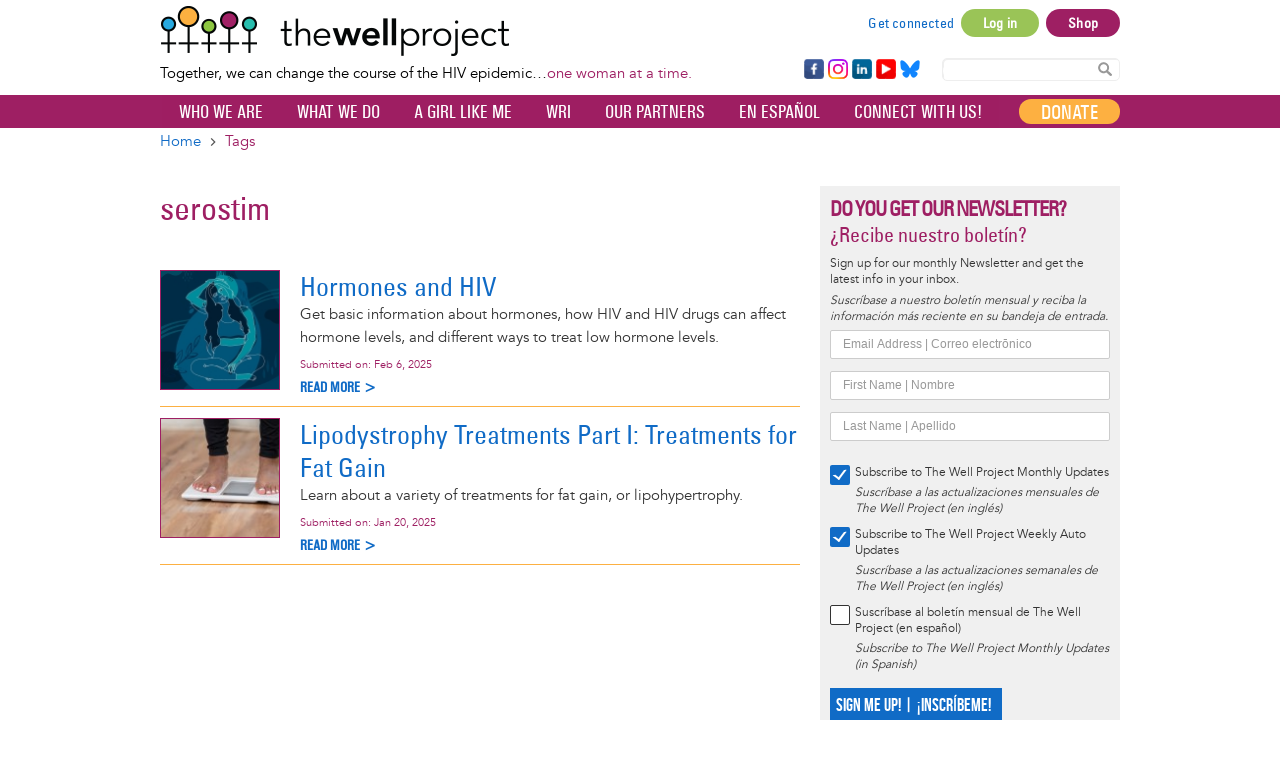

--- FILE ---
content_type: text/html; charset=UTF-8
request_url: https://www.thewellproject.org/tags/serostim
body_size: 27094
content:

<!DOCTYPE html>
<html lang="en" dir="ltr" prefix="og: https://ogp.me/ns#">
  <head>
    <meta http-equiv="Content-Type" content="text/html; charset=UTF-8">
    <meta name="viewport" content="width=device-width, initial-scale=1 maximum-scale=1.0, user-scalable=0">
    <meta http-equiv="X-UA-Compatible" content="IE=edge">
    <meta charset="utf-8">
    <meta charset="utf-8" />
<noscript><style>form.antibot * :not(.antibot-message) { display: none !important; }</style>
</noscript><script async src="https://www.googletagmanager.com/gtag/js?id=G-FCNL2Y6JLJ"></script>
<script>window.dataLayer = window.dataLayer || [];function gtag(){dataLayer.push(arguments)};gtag("js", new Date());gtag("set", "developer_id.dMDhkMT", true);gtag("config", "G-FCNL2Y6JLJ", {"groups":"default","page_placeholder":"PLACEHOLDER_page_location","allow_ad_personalization_signals":false});</script>
<link rel="canonical" href="https://www.thewellproject.org/tags/serostim" />
<meta name="Generator" content="Drupal 10 (https://www.drupal.org)" />
<meta name="MobileOptimized" content="width" />
<meta name="HandheldFriendly" content="true" />
<meta name="viewport" content="width=device-width, initial-scale=1.0" />
<style>@font-face { font-family: 'Montserrat'; } body { font-family: 'Montserrat', sans-serif !important; }
        .card,
        .card-radius,
        .hero-canvas {
          border-radius: 10px !important;
        }

        .tabs-left .vertical-tabs-list {
          border-radius: 10px 0 0 10px !important;
        }

        .teaser--stream:last-child,
        .card__block:last-child,
        .card__nested-section:last-child {
          border-bottom-left-radius: 10px !important;
          border-bottom-right-radius: 10px !important;
        }

        .teaser--stream:last-child .teaser__image {
          border-bottom-left-radius: 10px !important;
        }

        .card__block:first-child {
          border-top-left-radius: 10px !important;
          border-top-right-radius: 10px !important;
        }

        @media (min-width: 600px) {
          .teaser__teaser-type {
            border-radius: 0 0 10px 0 !important;
          }

          [dir="rtl"] .teaser__teaser-type {
            border-radius: 0 0 0 10px !important;
          }
        }

        @media (min-width: 900px) {
          .off-canvas-xs-only {
            border-radius: 10px !important;
          }
        }

        .message__message-body {
          border-radius: 5px !important;
        }
        
          .form-control-radius,
          .form-control {
            border-radius: 5px !important;
          }

          .search-take-over .form-control {
            border-radius: 0 !important;
          }

          .input-group .form-control:first-child, .input-group-addon:first-child,
          .input-group-addon {
            border-radius: 5px 0 0 5px !important;
          }

          [dir="rtl"] .input-group .form-control:first-child, [dir="rtl"] .input-group-addon:first-child,
          [dir="rtl"] .input-group-addon {
            border-radius: 0 5px 5px 0 !important;
          }

          .input-group-addon {
            border-radius: 0 5px 5px 0 !important;
          }

          [dir="rtl"] .input-group-addon {
            border-radius: 5px 0 0 5px !important;
          }

          .input-group .form-control:last-child, .input-group-addon:last-child {
            border-bottom-left-radius: 0 !important;
            border-top-left-radius: 0 !important;
          }

          [dir="rtl"] .input-group .form-control:last-child, [dir="rtl"] .input-group-addon:last-child {
            border-radius: 5px 0 0 5px !important;
          }

          .input-group .select-wrapper:first-child .form-control:first-child {
            border-bottom-left-radius: 5px !important;
            border-top-left-radius: 5px !important;
          }

          [dir="rtl"] .input-group .select-wrapper:first-child .form-control:first-child {
            border-radius: 0 5px 5px 0 !important;
          }
        
          :not(.btn-group) > .btn,
          .hero-footer__cta > .btn-group > .btn {
            border-radius: 10px !important;
          }


          .btn.btn-floating,
          .btn.btn-icon-toggle {
            border-radius: 50% !important;
          }

          .shariff-button {
            border-radius: 10px !important;
          }
        
        .hero__bgimage-overlay {
          background: -webkit-gradient(linear, left top, left bottom, from(rgba(0, 0, 0,0.1)), to(rgba(34, 34, 34,0.7))) !important;
          background: linear-gradient(rgba(0, 0, 0, 0.1) 0%, rgba(34, 34, 34, 0.7) 100%) !important;
        }
      </style>
<link rel="icon" href="/themes/custom/opensocialtwp/favicon.ico" type="image/vnd.microsoft.icon" />
<link rel="alternate" hreflang="en" href="https://www.thewellproject.org/tags/serostim" />
<script>window.a2a_config=window.a2a_config||{};a2a_config.callbacks=[];a2a_config.overlays=[];a2a_config.templates={};a2a_config.exclude_services = [ 'amazon_wish_list', 'hacker_news', 'twitter', 'aol_mail', 'balatarin', 'bibsonomy', 'blogger', 'blogmarks', 'bookmarks_fr', 'box_net', 'buffer', 'diary_ru', 'diaspora', 'digg', 'diigo', 'douban', 'draugiem', 'evernote', 'fark', 'flipboard', 'folkd', 'google_gmail', 'hatena', 'houzz', 'kakao', 'known', 'line', 'livejournal', 'mail_ru', 'mastodon', 'mendeley', 'meneame', 'mewe', 'micro_blog', 'mix', 'mixi', 'myspace', 'odnoklassniki', 'outlook_com', 'papaly', 'pinboard', 'plurk', 'pocket', 'pusha', 'kindle_it', 'qzone', 'raindrop_io', 'rediff', 'refind', 'sina_weibo', 'sitejot', 'skype', 'slashdot', 'stocktwits', 'svejo', 'symbaloo_bookmarks', 'threema', 'trello', 'twiddla', 'typepad_post', 'viber', 'vk', 'wechat', 'wykop', 'x', 'xing', 'yahoo_mail', 'yummly', ];</script>

    <title>serostim | The Well Project</title>
    <link rel="stylesheet" media="all" href="/sites/default/files/css/css_CNz-4nQMPZXjYOGQ8O22Yt6cfTOtW0XFUHXECwltR6E.css?delta=0&amp;language=en&amp;theme=opensocialtwp&amp;include=[base64]" />
<link rel="stylesheet" media="all" href="/sites/default/files/css/css_rHCpVWsb3j6JlTWJVV0YjBLgYb1U42aH1-UUfeHM9xI.css?delta=1&amp;language=en&amp;theme=opensocialtwp&amp;include=[base64]" />
<link rel="stylesheet" media="print" href="/sites/default/files/css/css_RzUVxNG9NT86ULNY17d1-KgYRj9olh02qjrfhnzyOkk.css?delta=2&amp;language=en&amp;theme=opensocialtwp&amp;include=[base64]" />
<link rel="stylesheet" media="all" href="/sites/default/files/css/css_LMwmIT6zG5Sr6IRztecviBVGdMOUAcsM_I9TGkiY-rE.css?delta=3&amp;language=en&amp;theme=opensocialtwp&amp;include=[base64]" />

    
       </head>
  <body class="term-175 term-type-tags path-taxonomy" data-current-url="https://www.thewellproject.org/tags/serostim">
    <div id="skip-link">
      <a href="#main-content" class="sr-only-focusable">
        Skip to main content
      </a>
    </div>
        
      <div class="dialog-off-canvas-main-canvas" data-off-canvas-main-canvas>
    
    <div class="header-top">
    <div class="container">
      

<div  id="block-opensocialtwp-sitebranding" class="block-system-branding-block navbar-header">

      <a class="navbar-brand" href="/" title="Home" rel="home">
      <img class="twp-desktop-logo" src="/themes/custom/opensocialtwp/twp_logo.png" alt="The Well Project" />
      <img class="twp-mobile-logo" src="/themes/custom/opensocialtwp/assets/images/thewellproject_header_mobile_260.jpg" alt="The Well Project" />
    </a>
    <div class="twp-slogan">Together, we can change the course of the HIV epidemic…<span>one woman at a time.</span></div>

</div>


  <div class="block--user-menu">


  
<h2 class="visually-hidden">User account menu</h2>




    

  <ul block="block-opensocialtwp-account-menu" class="nav navbar-nav navbar-user" role="navigation">

    <li class="dropdown profile not-logged-in">
      <a href="#" class="dropdown-toggle" data-toggle="dropdown" aria-expanded="true" aria-haspopup="true" role="button" title="User menu">
        <svg class="icon-medium" aria-hidden="true">
          <title>User menu</title>
          <use xlink:href="#icon-account_circle"></use>
        </svg>
        <span class="sr-only">User menu</span>
      </a>
      <ul class="dropdown-menu">
                  <li> <a href="/user/register" data-drupal-link-system-path="user/register">Sign up</a>
                      </li>
                  <li> <a href="/get-connected" data-drupal-link-system-path="node/7287">Get connected</a>
                      </li>
                  <li> <a href="/user/login?current=/tags/serostim" data-drupal-link-system-path="user/login">Log in</a>
                      </li>
                  <li> <a href="https://shop.thewellproject.org">Shop</a>
                      </li>
              </ul>
    </li>

  </ul>

  




  </div>






  <section id="block-footerfollowsocial-3" class="block-block-content block-block-content16ab43a4-bd3f-4add-88fd-ab9ce388a769">

    
        


      


  
                    <div class="field field--name-body field--type-text-with-summary field--label-hidden field--item"><div class="follow-links clearfix site">
<div class="follow-link-wrapper follow-link-wrapper-facebook"><a class="follow-link follow-link-facebook follow-link-site" href="https://www.facebook.com/thewellproject" target="_blank" title="Follow us on Facebook" rel="noopener noreferrer" data-extlink>Facebook</a></div>
<div class="follow-link-wrapper follow-link-wrapper-instagram"><a class="follow-link follow-link-instagram follow-link-site" href="https://www.instagram.com/thewellprojecthiv/" target="_blank" title="Follow us on Instagram" rel="noopener noreferrer" data-extlink>Instagram</a></div>
<div class="follow-link-wrapper follow-link-wrapper-linkedin"><a class="follow-link follow-link-linkedin follow-link-site" href="https://www.linkedin.com/company/the-well-project" target="_blank" title="Follow us on LinkedIn" rel="noopener noreferrer" data-extlink>LinkedIn</a></div>
<div class="follow-link-wrapper follow-link-wrapper-youtube"><a class="follow-link follow-link-youtube follow-link-site" href="https://www.youtube.com/thewellprojectHIV" target="_blank" title="Follow us on YouTube" rel="noopener noreferrer" data-extlink>YouTube</a></div>
<div class="follow-link-wrapper follow-link-wrapper-bluesky"><a class="follow-link follow-link-bluesky follow-link-site" href="https://bsky.app/profile/thewellprojecthiv.bsky.social" target="_blank" title="Follow us on Bluesky" rel="noopener noreferrer" data-extlink>Bluesky</a></div>
</div>
</div>
            

  
  </section>

<form class="search-content-form" action="/search" method="get">
<!--<label for="search-keywords">Search</label>-->
<input id="search-keywords" class="form-text form-control" maxlength="128" name="search_api_fulltext" size="20" type="text" value="" />
<button class="button js-form-submit form-submit btn js-form-submit icon-before" name="" type="submit" value="Search"><svg class="icon--search"><use xlink:href="#icon-search"></use></svg>Search Content</button>
</form>
    </div>
  </div>


  
  <nav  class="navbar navbar-default navbar-second-line" role="banner">
    <div class="container container--navbar">
      
<button href="#" data-toggle="collapse" data-target="#main-navigation" type="button" aria-expanded="false" class="navbar-toggle collapsed">
  <span>Menu</span>
  <span class="sr-only">
    Toggle navigation  </span>
</button>

<div id="main-navigation" class="collapse navbar-collapse">
   
      
    <ul block="block-opensocialtwp-mainnavigation" class="menu odd menu-level-1 menu-name--main">      
            
      
            <li class="menu__item menu__item-title--shop" id="menu-name--main__shop">

        <span class="menu__link--wrapper">
          <a href="https://shop.thewellproject.org" class="shop-responsive-only menu__link">Shop</a>
        </span>

        
      </li>      
                          
      
            <li class="menu__item menu__item-title--donate" id="menu-name--main__donate">

        <span class="menu__link--wrapper">
          <a href="/you-can-help" class="donate-responsive-only menu__link" data-drupal-link-system-path="node/259">Donate</a>
        </span>

        
      </li>                    
                          
      
            <li class="menu__item is-parent menu__item--expanded menu__item-title--who-we-are" id="menu-name--main__who-we-are">

        <span class="menu__link--wrapper is-parent__wrapper">
          <a href="/who-we-are" class="menu__link" data-drupal-link-system-path="node/248">Who We Are</a>
        </span>

                  
    <ul      class="menu is-child even menu-level-2">      
                          
      
            <li class="menu__item menu__item-title--about-us" id="menu-name--main__about-us">

        <span class="menu__link--wrapper">
          <a href="/who-we-are/about-us" class="menu__link" data-drupal-link-system-path="node/171">About Us</a>
        </span>

        
      </li>                    
                          
      
            <li class="menu__item is-parent menu__item--expanded menu__item-title--our-people" id="menu-name--main__our-people">

        <span class="menu__link--wrapper is-parent__wrapper">
          <a href="/who-we-are/our-people" class="menu__link" data-drupal-link-system-path="node/7286">Our People</a>
        </span>

                  
    <ul      class="menu is-child odd menu-level-3">      
                          
      
            <li class="menu__item menu__item-title--team" id="menu-name--main__team">

        <span class="menu__link--wrapper">
          <a href="/who-we-are/team" class="menu__link" data-drupal-link-system-path="taxonomy/term/1188">Team</a>
        </span>

        
      </li>      
                          
      
            <li class="menu__item menu__item-title--board-of-directors" id="menu-name--main__board-of-directors">

        <span class="menu__link--wrapper">
          <a href="/who-we-are/board-directors" class="menu__link" data-drupal-link-system-path="taxonomy/term/1189">Board of Directors</a>
        </span>

        
      </li>      
                          
      
            <li class="menu__item menu__item-title--community-advisory-board" id="menu-name--main__community-advisory-board">

        <span class="menu__link--wrapper">
          <a href="/who-we-are/community-advisory-board" class="menu__link" data-drupal-link-system-path="taxonomy/term/1187">Community Advisory Board</a>
        </span>

        
      </li></ul>
  
        
      </li>                    
                          
      
            <li class="menu__item is-parent menu__item--expanded menu__item-title--our-reports" id="menu-name--main__our-reports">

        <span class="menu__link--wrapper is-parent__wrapper">
          <a href="/reports" class="menu__link" data-drupal-link-system-path="node/6561">Our Reports</a>
        </span>

                  
    <ul      class="menu is-child odd menu-level-3">      
                          
      
            <li class="menu__item menu__item-title--annual-reports" id="menu-name--main__annual-reports">

        <span class="menu__link--wrapper">
          <a href="/annual-reports" class="menu__link" data-drupal-link-system-path="node/6564">Annual Reports</a>
        </span>

        
      </li>      
                          
      
            <li class="menu__item menu__item-title--survey-reports" id="menu-name--main__survey-reports">

        <span class="menu__link--wrapper">
          <a href="/survey-reports" class="menu__link" data-drupal-link-system-path="node/6565">Survey Reports</a>
        </span>

        
      </li>      
                          
      
            <li class="menu__item menu__item-title--wri-reports" id="menu-name--main__wri-reports">

        <span class="menu__link--wrapper">
          <a href="/wri-reports" class="menu__link" data-drupal-link-system-path="node/6566">WRI Reports</a>
        </span>

        
      </li></ul>
  
        
      </li>      
                          
      
            <li class="menu__item menu__item-title--news---press---events" id="menu-name--main__news-press-events">

        <span class="menu__link--wrapper">
          <a href="/news-press" class="menu__link" data-drupal-link-system-path="node/218">News / Press / Events</a>
        </span>

        
      </li>      
                          
      
            <li class="menu__item menu__item-title--work-with-us" id="menu-name--main__work-with-us">

        <span class="menu__link--wrapper">
          <a href="/who-we-are/work-us" class="menu__link" data-drupal-link-system-path="node/6703">Work With Us</a>
        </span>

        
      </li>      
                          
      
            <li class="menu__item menu__item-title--our-supporters" id="menu-name--main__our-supporters">

        <span class="menu__link--wrapper">
          <a href="/who-we-are/our-supporters" class="menu__link" data-drupal-link-system-path="node/254">Our Supporters</a>
        </span>

        
      </li>      
                          
      
            <li class="menu__item menu__item-title--contact" id="menu-name--main__contact">

        <span class="menu__link--wrapper">
          <a href="/contact-us" class="menu__link" data-drupal-link-system-path="node/219">Contact</a>
        </span>

        
      </li></ul>
  
        
      </li>                    
                          
      
            <li class="menu__item is-parent menu__item--expanded menu__item-title--what-we-do" id="menu-name--main__what-we-do">

        <span class="menu__link--wrapper is-parent__wrapper">
          <a href="/what-we-do" class="menu__link" data-drupal-link-system-path="node/7301">What We Do</a>
        </span>

                  
    <ul      class="menu is-child even menu-level-2">                    
                          
      
            <li class="menu__item is-parent menu__item--expanded menu__item-title--education-and-information" id="menu-name--main__education-and-information">

        <span class="menu__link--wrapper is-parent__wrapper">
          <a href="/what-we-do/education-and-information" class="menu__link" data-drupal-link-system-path="node/7300">Education and Information</a>
        </span>

                  
    <ul      class="menu is-child odd menu-level-3">                    
                          
      
            <li class="menu__item is-parent menu__item--expanded menu__item-title--resource-highlights-by-topic" id="menu-name--main__resource-highlights-by-topic">

        <span class="menu__link--wrapper is-parent__wrapper">
          <a href="/resource-highlights-by-topics" class="menu__link" data-drupal-link-system-path="node/7285">Resource Highlights by Topic</a>
        </span>

                  
    <ul      class="menu is-child even menu-level-4">      
                          
      
            <li class="menu__item menu__item-title--aging-and-hiv" id="menu-name--main__aging-and-hiv">

        <span class="menu__link--wrapper">
          <a href="/resource-highlight-topics/aging-and-hiv" class="menu__link" data-drupal-link-system-path="taxonomy/term/5018">Aging and HIV</a>
        </span>

        
      </li>      
                          
      
            <li class="menu__item menu__item-title--infant-feeding-and-hiv" id="menu-name--main__infant-feeding-and-hiv">

        <span class="menu__link--wrapper">
          <a href="/resource-highlight-topics/infant-feeding-and-hiv" class="menu__link" data-drupal-link-system-path="taxonomy/term/5014">Infant Feeding and HIV</a>
        </span>

        
      </li>      
                          
      
            <li class="menu__item menu__item-title--lifetime-survivors-of-hiv" id="menu-name--main__lifetime-survivors-of-hiv">

        <span class="menu__link--wrapper">
          <a href="/resource-highlight-topics/lifetime-survivors-hiv" class="menu__link" data-drupal-link-system-path="taxonomy/term/5017">Lifetime Survivors of HIV</a>
        </span>

        
      </li>      
                          
      
            <li class="menu__item menu__item-title--long-term-hiv-survivors" id="menu-name--main__long-term-hiv-survivors">

        <span class="menu__link--wrapper">
          <a href="/resource-highlight-topics/long-term-hiv-survivors" class="menu__link" data-drupal-link-system-path="taxonomy/term/5016">Long-Term HIV Survivors</a>
        </span>

        
      </li>      
                          
      
            <li class="menu__item menu__item-title--mental-health" id="menu-name--main__mental-health">

        <span class="menu__link--wrapper">
          <a href="/resource-highlight-topics/mental-health" class="menu__link" data-drupal-link-system-path="taxonomy/term/5019">Mental Health</a>
        </span>

        
      </li>      
                          
      
            <li class="menu__item menu__item-title--race-intersectionality-and-hiv" id="menu-name--main__race-intersectionality-and-hiv">

        <span class="menu__link--wrapper">
          <a href="/resource-highlight-topics/race-intersectionality-and-hiv" class="menu__link" data-drupal-link-system-path="taxonomy/term/5015">Race, Intersectionality, and HIV</a>
        </span>

        
      </li>      
                          
      
            <li class="menu__item menu__item-title--reproductive-options" id="menu-name--main__reproductive-options">

        <span class="menu__link--wrapper">
          <a href="/resource-highlight-topics/reproductive-options" class="menu__link" data-drupal-link-system-path="taxonomy/term/5022">Reproductive Options</a>
        </span>

        
      </li>      
                          
      
            <li class="menu__item menu__item-title--sexual-health-and-pleasure" id="menu-name--main__sexual-health-and-pleasure">

        <span class="menu__link--wrapper">
          <a href="/resource-highlight-topics/sexual-health-and-pleasure" class="menu__link" data-drupal-link-system-path="taxonomy/term/5021">Sexual Health and Pleasure</a>
        </span>

        
      </li>      
                          
      
            <li class="menu__item menu__item-title--u-equals-u-and-women" id="menu-name--main__u-equals-u-and-women">

        <span class="menu__link--wrapper">
          <a href="/resource-highlight-topics/u-equals-u-and-women" class="menu__link" data-drupal-link-system-path="taxonomy/term/5023">U Equals U and Women</a>
        </span>

        
      </li>      
                          
      
            <li class="menu__item menu__item-title--women-of-transgender-experience" id="menu-name--main__women-of-transgender-experience">

        <span class="menu__link--wrapper">
          <a href="/resource-highlight-topics/women-transgender-experience" class="menu__link" data-drupal-link-system-path="taxonomy/term/5020">Women of Transgender Experience</a>
        </span>

        
      </li></ul>
  
        
      </li>                    
                          
      
            <li class="menu__item is-parent menu__item--expanded menu__item-title--fact-sheet-library" id="menu-name--main__fact-sheet-library">

        <span class="menu__link--wrapper is-parent__wrapper">
          <a href="/fact-sheet-library" class="menu__link" data-drupal-link-system-path="node/6582">Fact Sheet Library</a>
        </span>

                  
    <ul      class="menu is-child even menu-level-4">      
                          
      
            <li class="menu__item menu__item-title--hiv-the-basics" id="menu-name--main__hiv-the-basics">

        <span class="menu__link--wrapper">
          <a href="/hiv-information/hiv-basics" class="menu__link" data-drupal-link-system-path="taxonomy/term/18">HIV: The Basics</a>
        </span>

        
      </li>      
                          
      
            <li class="menu__item menu__item-title--women-children--family" id="menu-name--main__women-children-family">

        <span class="menu__link--wrapper">
          <a href="/hiv-information/women-children-family" class="menu__link" data-drupal-link-system-path="taxonomy/term/19">Women, Children &amp; Family</a>
        </span>

        
      </li>      
                          
      
            <li class="menu__item menu__item-title--hiv-treatment" id="menu-name--main__hiv-treatment">

        <span class="menu__link--wrapper">
          <a href="/hiv-information/hiv-treatment" class="menu__link" data-drupal-link-system-path="taxonomy/term/20">HIV Treatment</a>
        </span>

        
      </li>      
                          
      
            <li class="menu__item menu__item-title--prevention-and-transmission" id="menu-name--main__prevention-and-transmission">

        <span class="menu__link--wrapper">
          <a href="/hiv-information/prevention-and-transmission" class="menu__link" data-drupal-link-system-path="taxonomy/term/21">Prevention and Transmission</a>
        </span>

        
      </li>      
                          
      
            <li class="menu__item menu__item-title--health-and-medical-issues" id="menu-name--main__health-and-medical-issues">

        <span class="menu__link--wrapper">
          <a href="/hiv-information/health-and-medical-issues" class="menu__link" data-drupal-link-system-path="taxonomy/term/22">Health and Medical Issues</a>
        </span>

        
      </li>      
                          
      
            <li class="menu__item menu__item-title--living-well" id="menu-name--main__living-well">

        <span class="menu__link--wrapper">
          <a href="/hiv-information/living-well" class="menu__link" data-drupal-link-system-path="taxonomy/term/23">Living Well</a>
        </span>

        
      </li>      
                          
      
            <li class="menu__item menu__item-title--take-action" id="menu-name--main__take-action">

        <span class="menu__link--wrapper">
          <a href="/hiv-information/take-action" class="menu__link" data-drupal-link-system-path="taxonomy/term/24">Take Action</a>
        </span>

        
      </li>      
                          
      
            <li class="menu__item menu__item-title--fact-sheets-a-z" id="menu-name--main__fact-sheets-a-z">

        <span class="menu__link--wrapper">
          <a href="/fact-sheets-a-z" class="menu__link" data-drupal-link-system-path="node/7704">Fact Sheets A-Z</a>
        </span>

        
      </li>      
            
      
            <li class="menu__item menu__item-title--español" id="menu-name--main__espaol">

        <span class="menu__link--wrapper">
          <a href="https://www.thewellproject.org/hojas_informativas" class="menu__link">Español</a>
        </span>

        
      </li>      
            
      
            <li class="menu__item menu__item-title--हिंदी" id="menu-name--main__">

        <span class="menu__link--wrapper">
          <a href="https://www.thewellproject.org/hindi" class="menu__link">हिंदी</a>
        </span>

        
      </li></ul>
  
        
      </li>      
                          
      
            <li class="menu__item menu__item-title--slide-library" id="menu-name--main__slide-library">

        <span class="menu__link--wrapper">
          <a href="/hiv-information/well-project-slide-library" class="menu__link" data-drupal-link-system-path="node/4699">Slide Library</a>
        </span>

        
      </li>      
                          
      
            <li class="menu__item menu__item-title--webinars" id="menu-name--main__webinars">

        <span class="menu__link--wrapper">
          <a href="/hiv-information/webinars" class="menu__link" data-drupal-link-system-path="taxonomy/term/1916">Webinars</a>
        </span>

        
      </li>      
                          
      
            <li class="menu__item menu__item-title--order-materials" id="menu-name--main__order-materials">

        <span class="menu__link--wrapper">
          <a href="/order-print-materials-hiv-women-and-wellness" class="menu__link" data-drupal-link-system-path="node/7909">Order Materials</a>
        </span>

        
      </li></ul>
  
        
      </li>                    
                          
      
            <li class="menu__item is-parent menu__item--expanded menu__item-title--community-support" id="menu-name--main__community-support">

        <span class="menu__link--wrapper is-parent__wrapper">
          <a href="/what-we-do/community-support" class="menu__link" data-drupal-link-system-path="node/7297">Community Support</a>
        </span>

                  
    <ul      class="menu is-child odd menu-level-3">      
                          
      
            <li class="menu__item menu__item-title--a-girl-like-me" id="menu-name--main__a-girl-like-me">

        <span class="menu__link--wrapper">
          <a href="/a-girl-like-me/aglm-blogs" class="menu__link" data-drupal-link-system-path="node/443">A Girl Like Me</a>
        </span>

        
      </li>      
                          
      
            <li class="menu__item menu__item-title--una-chica-como-yo" id="menu-name--main__una-chica-como-yo">

        <span class="menu__link--wrapper">
          <a href="/a-girl-like-me/una-chica-como-yo" class="menu__link" data-drupal-link-system-path="node/1419">Una Chica Como Yo</a>
        </span>

        
      </li>      
                          
      
            <li class="menu__item menu__item-title--a-girl-like-me-live" id="menu-name--main__a-girl-like-me-live">

        <span class="menu__link--wrapper">
          <a href="/hiv-information/girl-me-live" class="menu__link" data-drupal-link-system-path="node/6496">A Girl Like Me LIVE</a>
        </span>

        
      </li>      
                          
      
            <li class="menu__item menu__item-title--stay-well-at-home" id="menu-name--main__stay-well-at-home">

        <span class="menu__link--wrapper">
          <a href="/hiv-information/stay-well-home-well-project-0" class="menu__link" data-drupal-link-system-path="node/6067">Stay Well at Home</a>
        </span>

        
      </li>      
                          
      
            <li class="menu__item menu__item-title--get-connected" id="menu-name--main__get-connected">

        <span class="menu__link--wrapper">
          <a href="/get-connected" class="menu__link" data-drupal-link-system-path="node/7287">Get Connected</a>
        </span>

        
      </li></ul>
  
        
      </li>                    
                          
      
            <li class="menu__item is-parent menu__item--expanded menu__item-title--advocacy-and-leadership" id="menu-name--main__advocacy-and-leadership">

        <span class="menu__link--wrapper is-parent__wrapper">
          <a href="/what-we-do/advocacy-and-leadership" class="menu__link" data-drupal-link-system-path="node/7288">Advocacy and Leadership</a>
        </span>

                  
    <ul      class="menu is-child odd menu-level-3">      
                          
      
            <li class="menu__item menu__item-title--community-advisory-board" id="menu-name--main__community-advisory-board">

        <span class="menu__link--wrapper">
          <a href="/who-we-are/community-advisory-board" class="menu__link" data-drupal-link-system-path="taxonomy/term/1187">Community Advisory Board</a>
        </span>

        
      </li>      
                          
      
            <li class="menu__item menu__item-title--leadership-exchange" id="menu-name--main__leadership-exchange">

        <span class="menu__link--wrapper">
          <a href="/hiv-information/well-project-leadership-exchange" class="menu__link" data-drupal-link-system-path="node/6190">Leadership Exchange</a>
        </span>

        
      </li>      
            
      
            <li class="menu__item menu__item-title--watch-20" id="menu-name--main__watch-20">

        <span class="menu__link--wrapper">
          <a href="https://www.thewellproject.org/hiv-information/watch-20-womens-advocacy-and-treatment-coalition-hiv" class="menu__link">WATCH! 2.0</a>
        </span>

        
      </li>      
                          
      
            <li class="menu__item menu__item-title--women-making-a-difference" id="menu-name--main__women-making-a-difference">

        <span class="menu__link--wrapper">
          <a href="/hiv-information/women-making-difference" class="menu__link" data-drupal-link-system-path="taxonomy/term/1688">Women Making a Difference</a>
        </span>

        
      </li>      
                          
      
            <li class="menu__item menu__item-title--conference-updates" id="menu-name--main__conference-updates">

        <span class="menu__link--wrapper">
          <a href="/conference-updates" class="menu__link" data-drupal-link-system-path="node/7292">Conference Updates</a>
        </span>

        
      </li></ul>
  
        
      </li>                    
                          
      
            <li class="menu__item is-parent menu__item--expanded menu__item-title--collaborative-engagement" id="menu-name--main__collaborative-engagement">

        <span class="menu__link--wrapper is-parent__wrapper">
          <a href="/what-we-do/collaborative-engagement" class="menu__link" data-drupal-link-system-path="node/7293">Collaborative Engagement</a>
        </span>

                  
    <ul      class="menu is-child odd menu-level-3">      
                          
      
            <li class="menu__item menu__item-title--our-partners" id="menu-name--main__our-partners">

        <span class="menu__link--wrapper">
          <a href="/partners" class="menu__link" data-drupal-link-system-path="node/247">Our Partners</a>
        </span>

        
      </li>      
                          
      
            <li class="menu__item menu__item-title--projects-with-partners" id="menu-name--main__projects-with-partners">

        <span class="menu__link--wrapper">
          <a href="/projects-our-partners" class="menu__link" data-drupal-link-system-path="node/7302">Projects with Partners</a>
        </span>

        
      </li>      
                          
      
            <li class="menu__item menu__item-title--post-your-events" id="menu-name--main__post-your-events">

        <span class="menu__link--wrapper">
          <a href="/groups/hiv-eventsconferences" class="menu__link" data-drupal-link-system-path="group/6/stream">Post your Events!</a>
        </span>

        
      </li></ul>
  
        
      </li>                    
                          
      
            <li class="menu__item is-parent menu__item--expanded menu__item-title--women-focused-hiv-research" id="menu-name--main__women-focused-hiv-research">

        <span class="menu__link--wrapper is-parent__wrapper">
          <a href="/what-we-do/women-focused-hiv-research" class="menu__link" data-drupal-link-system-path="node/7294">Women-Focused HIV Research</a>
        </span>

                  
    <ul      class="menu is-child odd menu-level-3">      
                          
      
            <li class="menu__item menu__item-title--women’s-research-initiative-on-hiv-aids" id="menu-name--main__womens-research-initiative-on-hivaids">

        <span class="menu__link--wrapper">
          <a href="/womens-research-initiative" class="menu__link" data-drupal-link-system-path="node/183">Women’s Research Initiative on HIV/AIDS</a>
        </span>

        
      </li>      
                          
      
            <li class="menu__item menu__item-title--survey-reports" id="menu-name--main__survey-reports">

        <span class="menu__link--wrapper">
          <a href="/survey-reports" class="menu__link" data-drupal-link-system-path="node/6565">Survey Reports</a>
        </span>

        
      </li>      
                          
      
            <li class="menu__item menu__item-title--policy" id="menu-name--main__policy">

        <span class="menu__link--wrapper">
          <a href="/policy" class="menu__link" data-drupal-link-system-path="node/7303">Policy</a>
        </span>

        
      </li></ul>
  
        
      </li>      
            
      
            <li class="menu__item menu__item-title--our-programs" id="menu-name--main__our-programs">

        <span class="menu__link--wrapper">
          <a href="https://www.thewellproject.org/hiv-information/our-programs" class="menu__link">Our Programs</a>
        </span>

        
      </li></ul>
  
        
      </li>                    
                          
      
            <li class="menu__item is-parent menu__item--expanded menu__item-title--a-girl-like-me" id="menu-name--main__a-girl-like-me">

        <span class="menu__link--wrapper is-parent__wrapper">
          <a href="/a-girl-like-me/aglm-blogs" class="menu__link" data-drupal-link-system-path="node/443">A Girl Like Me</a>
        </span>

                  
    <ul      class="menu is-child even menu-level-2">      
                          
      
            <li class="menu__item menu__item-title--a-girl-like-me" id="menu-name--main__a-girl-like-me">

        <span class="menu__link--wrapper">
          <a href="/a-girl-like-me/aglm-blogs" class="menu__link" data-drupal-link-system-path="node/443">A Girl Like Me</a>
        </span>

        
      </li>      
                          
      
            <li class="menu__item menu__item-title--una-chica-como-yo" id="menu-name--main__una-chica-como-yo">

        <span class="menu__link--wrapper">
          <a href="/a-girl-like-me/una-chica-como-yo" class="menu__link" data-drupal-link-system-path="node/1419">Una Chica Como Yo</a>
        </span>

        
      </li>      
                          
      
            <li class="menu__item menu__item-title--i-want-to-read-about" id="menu-name--main__i-want-to-read-about">

        <span class="menu__link--wrapper">
          <a href="/a-girl-like-me/browse-blog-themes" class="menu__link" data-drupal-link-system-path="node/442">I Want to Read About...</a>
        </span>

        
      </li>      
                          
      
            <li class="menu__item menu__item-title--meet-our-bloggers" id="menu-name--main__meet-our-bloggers">

        <span class="menu__link--wrapper">
          <a href="/a-girl-like-me/contributors" class="menu__link" data-drupal-link-system-path="node/440">Meet Our Bloggers</a>
        </span>

        
      </li>      
                          
      
            <li class="menu__item menu__item-title--voices-from-our-allies" id="menu-name--main__voices-from-our-allies">

        <span class="menu__link--wrapper">
          <a href="/a-girl-like-me/voices-from-our-allies" class="menu__link" data-drupal-link-system-path="node/441">Voices From Our Allies</a>
        </span>

        
      </li>      
                          
      
            <li class="menu__item menu__item-title--aglm-in-the-news" id="menu-name--main__aglm-in-the-news">

        <span class="menu__link--wrapper">
          <a href="/news-press-aglm" class="menu__link" data-drupal-link-system-path="node/7706">AGLM in the News</a>
        </span>

        
      </li>      
                          
      
            <li class="menu__item menu__item-title--a-girl-like-me-live" id="menu-name--main__a-girl-like-me-live">

        <span class="menu__link--wrapper">
          <a href="/hiv-information/girl-me-live" class="menu__link" data-drupal-link-system-path="node/6496">A Girl Like Me LIVE</a>
        </span>

        
      </li></ul>
  
        
      </li>                    
                          
      
            <li class="menu__item is-parent menu__item--expanded menu__item-title--wri" id="menu-name--main__wri">

        <span class="menu__link--wrapper is-parent__wrapper">
          <a href="/womens-research-initiative" class="menu__link" data-drupal-link-system-path="node/183">WRI</a>
        </span>

                  
    <ul      class="menu is-child even menu-level-2">      
                          
      
            <li class="menu__item menu__item-title--about-the-wri" id="menu-name--main__about-the-wri">

        <span class="menu__link--wrapper">
          <a href="/womens-research-initiative" class="menu__link" data-drupal-link-system-path="node/183">About The WRI</a>
        </span>

        
      </li>      
                          
      
            <li class="menu__item menu__item-title--wri-participants" id="menu-name--main__wri-participants">

        <span class="menu__link--wrapper">
          <a href="/wri-participants" class="menu__link" data-drupal-link-system-path="taxonomy/term/1721">WRI Participants</a>
        </span>

        
      </li>      
                          
      
            <li class="menu__item menu__item-title--wri-annual-meetings" id="menu-name--main__wri-annual-meetings">

        <span class="menu__link--wrapper">
          <a href="/wri-annual-meetings" class="menu__link" data-drupal-link-system-path="node/1079">WRI Annual Meetings</a>
        </span>

        
      </li></ul>
  
        
      </li>      
                          
      
            <li class="menu__item menu__item-title--our-partners" id="menu-name--main__our-partners">

        <span class="menu__link--wrapper">
          <a href="/partners" class="menu__link" data-drupal-link-system-path="node/247">Our partners</a>
        </span>

        
      </li>                    
                          
      
            <li class="menu__item is-parent menu__item--expanded menu__item-title--en-español" id="menu-name--main__en-espaol">

        <span class="menu__link--wrapper is-parent__wrapper">
          <a href="/en-espanol" class="menu__link" data-drupal-link-system-path="node/2055">En español</a>
        </span>

                  
    <ul      class="menu is-child even menu-level-2">                    
                          
      
            <li class="menu__item is-parent menu__item--expanded menu__item-title--hojas-informativas" id="menu-name--main__hojas-informativas">

        <span class="menu__link--wrapper is-parent__wrapper">
          <a href="/hojas_informativas" class="menu__link" data-drupal-link-system-path="node/4302">Hojas informativas</a>
        </span>

                  
    <ul      class="menu is-child odd menu-level-3">      
                          
      
            <li class="menu__item menu__item-title--vih-información-básica" id="menu-name--main__vih-informacin-bsica">

        <span class="menu__link--wrapper">
          <a href="/informacion_sobre_el_vih/vih-informacion-basica" class="menu__link" data-drupal-link-system-path="taxonomy/term/3123">VIH: Información básica</a>
        </span>

        
      </li>      
                          
      
            <li class="menu__item menu__item-title--mujeres-niños-as-y-familia" id="menu-name--main__mujeres-niosas-y-familia">

        <span class="menu__link--wrapper">
          <a href="/informacion_sobre_el_vih/mujeres-ninosas-y-familia" class="menu__link" data-drupal-link-system-path="taxonomy/term/3124">Mujeres, niños/as y familia</a>
        </span>

        
      </li>      
                          
      
            <li class="menu__item menu__item-title--tratamiento-del-vih" id="menu-name--main__tratamiento-del-vih">

        <span class="menu__link--wrapper">
          <a href="/informacion_sobre_el_vih/tratamiento-del-vih" class="menu__link" data-drupal-link-system-path="taxonomy/term/3125">Tratamiento del VIH</a>
        </span>

        
      </li>      
                          
      
            <li class="menu__item menu__item-title--prevención-y-transmisión" id="menu-name--main__prevencin-y-transmisin">

        <span class="menu__link--wrapper">
          <a href="/informacion_sobre_el_vih/prevenci%C3%B3n-y-transmisi%C3%B3n" class="menu__link" data-drupal-link-system-path="taxonomy/term/3126">Prevención y transmisión</a>
        </span>

        
      </li>      
                          
      
            <li class="menu__item menu__item-title--salud-y-problemas-médicos" id="menu-name--main__salud-y-problemas-mdicos">

        <span class="menu__link--wrapper">
          <a href="/informacion_sobre_el_vih/salud-y-problemas-medicos" class="menu__link" data-drupal-link-system-path="taxonomy/term/3127">Salud y problemas médicos</a>
        </span>

        
      </li>      
                          
      
            <li class="menu__item menu__item-title--viviendo-bien" id="menu-name--main__viviendo-bien">

        <span class="menu__link--wrapper">
          <a href="/informacion_sobre_el_vih/viviendo-bien" class="menu__link" data-drupal-link-system-path="taxonomy/term/3128">Viviendo bien</a>
        </span>

        
      </li>      
                          
      
            <li class="menu__item menu__item-title--toma-acción" id="menu-name--main__toma-accin">

        <span class="menu__link--wrapper">
          <a href="/informacion_sobre_el_vih/toma-acci%C3%B3n" class="menu__link" data-drupal-link-system-path="taxonomy/term/3129">Toma acción</a>
        </span>

        
      </li>      
                          
      
            <li class="menu__item menu__item-title--hojas-informativas-a-z" id="menu-name--main__hojas-informativas-a-z">

        <span class="menu__link--wrapper">
          <a href="/informacion-sobre-el-vih-a-z" class="menu__link" data-drupal-link-system-path="node/7705">Hojas informativas A-Z</a>
        </span>

        
      </li></ul>
  
        
      </li>      
                          
      
            <li class="menu__item menu__item-title--diapoteca" id="menu-name--main__diapoteca">

        <span class="menu__link--wrapper">
          <a href="/hiv-information/diapoteca-de-well-project" class="menu__link" data-drupal-link-system-path="node/6057">Diapoteca</a>
        </span>

        
      </li>      
                          
      
            <li class="menu__item menu__item-title--mujeres-creando-cambio" id="menu-name--main__mujeres-creando-cambio">

        <span class="menu__link--wrapper">
          <a href="/informacion_sobre_el_vih/mujeres-que-marcan-la-diferencia" class="menu__link" data-drupal-link-system-path="taxonomy/term/3130">Mujeres Creando Cambio</a>
        </span>

        
      </li>      
                          
      
            <li class="menu__item menu__item-title--una-chica-como-yo" id="menu-name--main__una-chica-como-yo">

        <span class="menu__link--wrapper">
          <a href="/a-girl-like-me/una-chica-como-yo" class="menu__link" data-drupal-link-system-path="node/1419">Una Chica Como Yo</a>
        </span>

        
      </li>      
                          
      
            <li class="menu__item menu__item-title--noticias-prensa-eventos" id="menu-name--main__noticiasprensaeventos">

        <span class="menu__link--wrapper">
          <a href="/noticias-prensa-eventos" class="menu__link" data-drupal-link-system-path="node/7707">Noticias/Prensa/Eventos</a>
        </span>

        
      </li>      
                          
      
            <li class="menu__item menu__item-title--ordene-materiales" id="menu-name--main__ordene-materiales">

        <span class="menu__link--wrapper">
          <a href="/ordene-materiales-impresos-sobre-el-vih-las-mujeres-y-el-bienestar" class="menu__link" data-drupal-link-system-path="node/7943">Ordene Materiales</a>
        </span>

        
      </li></ul>
  
        
      </li>      
                          
      
            <li class="menu__item menu__item-title--connect-with-us" id="menu-name--main__connect-with-us">

        <span class="menu__link--wrapper">
          <a href="/get-connected" class="menu__link" data-drupal-link-system-path="node/7287">Connect with Us!</a>
        </span>

        
      </li>      
                          
      
            <li class="menu__item menu__item-title--donate" id="menu-name--main__donate">

        <span class="menu__link--wrapper">
          <a href="/you-can-help" class="menu-donate-btn-link menu__link" data-drupal-link-system-path="node/259">Donate</a>
        </span>

        
      </li>      
                          
      
            <li class="menu__item menu__item-title--terms" id="menu-name--main__terms">

        <span class="menu__link--wrapper">
          <a href="/terms-and-conditions" class="terms-responsive-only menu__link" data-drupal-link-system-path="node/220">Terms</a>
        </span>

        
      </li>      
                          
      
            <li class="menu__item menu__item-title--privacy" id="menu-name--main__privacy">

        <span class="menu__link--wrapper">
          <a href="/well-project-privacy-policy" class="privacy-responsive-only menu__link" data-drupal-link-system-path="node/221">Privacy</a>
        </span>

        
      </li>      
                          
      
            <li class="menu__item menu__item-title--my-account" id="menu-name--main__my-account">

        <span class="menu__link--wrapper">
          <a href="/user/login?current=/tags/serostim" class="account-responsive-only menu__link" data-drupal-link-system-path="user/login">My Account</a>
        </span>

        
      </li></ul>
  


    
</div>


    </div>
  </nav>


<main id="content" class="main-container" role="main">

        <div class="region--breadcrumb">
    




  <section id="block-breadcrumbs" class="block-system block-system-breadcrumb-block">

    
        


        

  <nav role="navigation" class="container">
    <h2 id="system-breadcrumb" class="visually-hidden">Breadcrumb</h2>
    <ol class="breadcrumb ">
              <li >
                      <a href="/">Home</a>
            <svg class="icon-gray icon-small" aria-hidden="true">
              <use xlink:href="#icon-navigate_next"></use>
            </svg>
                  </li>
              <li >
                      Tags
                  </li>
          </ol>
  </nav>

  
  </section>


  </div>

  
        <div class="region--hero container" id="hero">
    <div data-drupal-messages-fallback class="hidden"></div>

  </div>

  
  
        <div class="region--content-top row">
    



  
    <form class="search-content-form clearfix search-take-over" data-drupal-selector="search-content-form" novalidate="novalidate" role="search" action="/tags/serostim" method="post" id="search-content-form" accept-charset="UTF-8">
      <div class="form-group">
        <button class="btn--close-search-take-over" type="button" title="Close search window">
          <svg class="icon-search-form-close" aria-hidden="true">
            <title>Close search window</title>
            <use xlink:href="#icon-close"></use>
          </svg>
        </button>
        
  <label for="edit-search-input-content" class="control-label sr-only">Search Content</label>





<input data-drupal-selector="edit-search-input-content" class="form-text form-control" placeholder="What are you looking for ?" autocomplete="off" type="text" id="edit-search-input-content" name="search_input_content" value="" size="60" maxlength="128" />
<input autocomplete="off" data-drupal-selector="form-rmrzj634nw-e9qravjnwqxj14zgs-7thuftepoocuuu" class="form-control" type="hidden" name="form_build_id" value="form-rMRzj634nW-E9qrAvJNwqXj14ZGS_7thUfTePooCUuU" /><input data-drupal-selector="edit-search-content-form" class="form-control" type="hidden" name="form_id" value="search_content_form" />

  <button data-drupal-selector="edit-submit" class="button js-form-submit form-submit btn js-form-submit icon-before" type="submit" id="edit-submit" name="op" value="Search Content"><svg class="icon--search"><use xlink:href="#icon-search"></use></svg>Search Content</button>

      </div>
    </form>

  


  </div>

  
        <section class="row container layout--with-two-columns">

      
      
      

            
              <a id="main-content" tabindex="-1"></a>
          <div class="region--content">
      



  <h1 class="h4 section-title">


  
                    <div class="field field--name-name field--type-string field--label-hidden field--item">serostim</div>
            
</h1>






  <section id="block-opensocialtwp-content" class="block-system block-system-main-block">

    
        


      <div>
  
    
  0
</div>

  
  </section>






  <section class="views-element-container block-views block-views-blocktags-block-1" id="block-views-block-tags-block-1">

    
        


      

  


<div class="view view-tags view-id-tags view-display-id-block_1 js-view-dom-id-d3435e22f52598f29cdca0e07d188128856b4f23c03106a041d756b7bd91b122">
  
  
  

  
  
  
          <div class="views-row"><div class="views-field views-field-field-image-media-wri-report"><div class="field-content">  

  

  <img loading="lazy" src="/sites/default/files/styles/120x120/public/hormones-hiv.jpg?itok=aPMrxXv-" width="120" height="120" alt="Abstract illustration of a woman sitting cross legged and holding her head to one side." class="img-responsive" />


</div></div><div class="views-field views-field-title"><span class="field-content"><a href="/hiv-information/hormones-and-hiv" hreflang="en">Hormones and HIV</a></span></div><div class="views-field views-field-body"><div class="field-content">  <p>Get basic information about hormones, how HIV and HIV drugs can affect hormone levels, and different ways to treat low hormone levels.</p>


</div></div><div class="views-field views-field-created"><span class="views-label views-label-created">Submitted on: </span><span class="field-content"><time datetime="2025-02-06T14:50:04-05:00">Feb 6, 2025</time>
</span></div><div class="views-field views-field-view-node"><span class="field-content"><a href="/hiv-information/hormones-and-hiv" hreflang="en">Read more &gt;</a></span></div></div>
    <div class="views-row"><div class="views-field views-field-field-image-media-wri-report"><div class="field-content">  

  

  <img loading="lazy" src="/sites/default/files/styles/120x120/public/article_images/lipo%20-%20fat%20gain%20960x640.jpg?itok=ihQVpoiU" width="120" height="120" alt="Bare feet standing on a digital scale." class="img-responsive" />


</div></div><div class="views-field views-field-title"><span class="field-content"><a href="/hiv-information/lipodystrophy-treatments-part-i-treatments-fat-gain" hreflang="en">Lipodystrophy Treatments Part I: Treatments for Fat Gain</a></span></div><div class="views-field views-field-body"><div class="field-content">  <p>Learn about a variety of treatments for fat gain, or lipohypertrophy.</p>


</div></div><div class="views-field views-field-created"><span class="views-label views-label-created">Submitted on: </span><span class="field-content"><time datetime="2025-01-20T11:55:40-05:00">Jan 20, 2025</time>
</span></div><div class="views-field views-field-view-node"><span class="field-content"><a href="/hiv-information/lipodystrophy-treatments-part-i-treatments-fat-gain" hreflang="en">Read more &gt;</a></span></div></div>

  
  
  



  
  

  
  </div>


  
  </section>


  </div>

      
                                <div class="well region--sidebar-second">
    




  <section class="views-element-container block-views block-views-blocknode-blocks-block-14" id="block-views-block-node-blocks-block-14-2">

    
        


      

  


<div class="view view-node-blocks view-id-node_blocks view-display-id-block_14 js-view-dom-id-160c3262b429179a669bc532c382f217c504f8496371f8e141e2a58cef95049c">
  
  
  

  
  
  
          <div class="views-row">  <div data-history-node-id="255" class="layout layout--onecol">
    <div  class="layout__region layout__region--content">
      <div class="field field-node--node-title field-name-node-title field-type-ds field-label-hidden">


              <h2>
  Do you get our newsletter?
</h2>

      
<div class="field field-node--field-translated-title field-name-field-translated-title field-type-text field-label-hidden">


              <p><em>¿Recibe nuestro boletín?</em></p>

      

  
    <div  class="body-text clearfix">
          <p>Sign up for our monthly Newsletter and get the latest info in your inbox.</p>
<p><em>Suscríbase a nuestro boletín mensual y reciba la información más reciente en su bandeja de entrada.</em></p>

      </div>

<div class="field field-node--webform field-name-webform field-type-webform field-label-hidden">


              <form class="webform-submission-form webform-submission-add-form webform-submission-mailchimp-newsletter-form webform-submission-mailchimp-newsletter-add-form webform-submission-mailchimp-newsletter-node-255-form webform-submission-mailchimp-newsletter-node-255-add-form js-webform-details-toggle webform-details-toggle antibot" data-drupal-selector="webform-submission-mailchimp-newsletter-node-255-add-form" novalidate="novalidate" data-action="/tags/serostim" action="/antibot" method="post" id="webform-submission-mailchimp-newsletter-node-255-add-form" accept-charset="UTF-8">
  
  <noscript>
  <div class="antibot-no-js antibot-message antibot-message-warning">You must have JavaScript enabled to use this form.</div>
</noscript>


<div class="form-item js-form-item form-type-email js-form-type-email form-item-email-address js-form-item-email-address form-no-label form-group">
  
  
  



<input data-drupal-selector="edit-email-address" class="form-email required form-control" type="email" id="edit-email-address" name="email_address" value="" size="60" maxlength="254" placeholder="Email Address | Correo electrōnico" required="required" aria-required="true" />

  
  
  </div>


<div class="form-item js-form-item form-type-textfield js-form-type-textfield form-item-first-name js-form-item-first-name form-no-label form-group">
  
  
  



<input data-drupal-selector="edit-first-name" class="form-text form-control" type="text" id="edit-first-name" name="first_name" value="" size="60" maxlength="255" placeholder="First Name | Nombre" />

  
  
  </div>


<div class="form-item js-form-item form-type-textfield js-form-type-textfield form-item-last-name js-form-item-last-name form-no-label form-group">
  
  
  



<input data-drupal-selector="edit-last-name" class="form-text form-control" type="text" id="edit-last-name" name="last_name" value="" size="60" maxlength="255" placeholder="Last Name | Apellido" />

  
  
  </div>


<div class="form-item js-form-item form-type-checkbox js-form-type-checkbox form-item-subscribe-mailchimp-1 js-form-item-subscribe-mailchimp-1 checkbox form-group">
  
  
  

      <input data-drupal-selector="edit-subscribe-mailchimp-1" aria-describedby="edit-subscribe-mailchimp-1--description" class="form-checkbox form-control" type="checkbox" id="edit-subscribe-mailchimp-1" name="subscribe_mailchimp_1" value="1" checked="checked" /><label for="edit-subscribe-mailchimp-1" class="control-label option">Subscribe to The Well Project Monthly Updates</label>
  
  
      <div class="help-block">
      

  <div id="edit-subscribe-mailchimp-1--description" class="webform-element-description form-group">
   <em>Suscríbase a las actualizaciones mensuales de The Well Project (en inglés)</em>
  </div>

    </div>
  </div>


<div class="form-item js-form-item form-type-checkbox js-form-type-checkbox form-item-subscribe-mailchimp-2 js-form-item-subscribe-mailchimp-2 checkbox form-group">
  
  
  

      <input data-drupal-selector="edit-subscribe-mailchimp-2" aria-describedby="edit-subscribe-mailchimp-2--description" class="form-checkbox form-control" type="checkbox" id="edit-subscribe-mailchimp-2" name="subscribe_mailchimp_2" value="1" checked="checked" /><label for="edit-subscribe-mailchimp-2" class="control-label option">Subscribe to The Well Project Weekly Auto Updates</label>
  
  
      <div class="help-block">
      

  <div id="edit-subscribe-mailchimp-2--description" class="webform-element-description form-group">
   <em>Suscríbase a las actualizaciones semanales de The Well Project (en inglés)</em>
  </div>

    </div>
  </div>


<div class="form-item js-form-item form-type-checkbox js-form-type-checkbox form-item-subscribe-mailchimp-3 js-form-item-subscribe-mailchimp-3 checkbox form-group">
  
  
  

      <input data-drupal-selector="edit-subscribe-mailchimp-3" aria-describedby="edit-subscribe-mailchimp-3--description" class="form-checkbox form-control" type="checkbox" id="edit-subscribe-mailchimp-3" name="subscribe_mailchimp_3" value="1" /><label for="edit-subscribe-mailchimp-3" class="control-label option">Suscríbase al boletín mensual de The Well Project (en español)</label>
  
  
      <div class="help-block">
      

  <div id="edit-subscribe-mailchimp-3--description" class="webform-element-description form-group">
   <em>Subscribe to The Well Project Monthly Updates (in Spanish)</em>
  </div>

    </div>
  </div>


  <div data-drupal-selector="edit-actions" class="form-actions webform-actions form-group js-form-wrapper form-wrapper" data-drupal-states="{&quot;visible&quot;:[{&quot;.webform-submission-mailchimp-newsletter-node-255-add-form :input[name=\u0022subscribe_mailchimp_1\u0022]&quot;:{&quot;checked&quot;:true}},&quot;or&quot;,{&quot;.webform-submission-mailchimp-newsletter-node-255-add-form :input[name=\u0022subscribe_mailchimp_2\u0022]&quot;:{&quot;checked&quot;:true}},&quot;or&quot;,{&quot;.webform-submission-mailchimp-newsletter-node-255-add-form :input[name=\u0022subscribe_mailchimp_3\u0022]&quot;:{&quot;checked&quot;:true}}]}" id="edit-actions">
   <button class="webform-button--submit button button--primary js-form-submit form-submit btn js-form-submit btn-primary" data-drupal-selector="edit-actions-submit" type="submit" id="edit-actions-submit" name="op" value="SIGN ME UP! | ¡INSCRÍBEME!">SIGN ME UP! | ¡INSCRÍBEME!</button>

  </div>
<input data-drupal-selector="edit-antibot-key" class="form-control" type="hidden" name="antibot_key" value="" /><input autocomplete="off" data-drupal-selector="form-f1-bzuzjqn1rbkgfvm-flosrum7apu7pv6uy4p000hk" class="form-control" type="hidden" name="form_build_id" value="form-F1-BzuZJqn1rBkgFVm_FLOSRUM7aPU7pV6Uy4p000Hk" /><input data-drupal-selector="edit-webform-submission-mailchimp-newsletter-node-255-add-form" class="form-control" type="hidden" name="form_id" value="webform_submission_mailchimp_newsletter_node_255_add_form" />

  <div class="url-textfield form-group js-form-wrapper form-wrapper" style="display: none !important;">
   

<div class="form-item js-form-item form-type-textfield js-form-type-textfield form-item-url js-form-item-url form-group">
      <label for="edit-url" class="control-label">Leave this field blank</label>
  
  
  



<input autocomplete="off" data-drupal-selector="edit-url" class="form-text form-control" type="text" id="edit-url" name="url" value="" size="20" maxlength="128" />

  
  
  </div>

  </div>


  
</form>

      

    </div>
  </div>

</div>

  
  
  

  
  

  
  </div>


  
  </section>


  </div>

              
    </section>
  
  
</main>

    <div class="footer-outer-wrap">
	  <div class="footer-top-bg"></div>
	  <footer class="site-footer" role="contentinfo">
	    <div class="container row">
	      




  <section id="block-footerfollowsocial-2" class="block-block-content block-block-content16ab43a4-bd3f-4add-88fd-ab9ce388a769">

    
        


      


  
                    <div class="field field--name-body field--type-text-with-summary field--label-hidden field--item"><div class="follow-links clearfix site">
<div class="follow-link-wrapper follow-link-wrapper-facebook"><a class="follow-link follow-link-facebook follow-link-site" href="https://www.facebook.com/thewellproject" target="_blank" title="Follow us on Facebook" rel="noopener noreferrer" data-extlink>Facebook</a></div>
<div class="follow-link-wrapper follow-link-wrapper-instagram"><a class="follow-link follow-link-instagram follow-link-site" href="https://www.instagram.com/thewellprojecthiv/" target="_blank" title="Follow us on Instagram" rel="noopener noreferrer" data-extlink>Instagram</a></div>
<div class="follow-link-wrapper follow-link-wrapper-linkedin"><a class="follow-link follow-link-linkedin follow-link-site" href="https://www.linkedin.com/company/the-well-project" target="_blank" title="Follow us on LinkedIn" rel="noopener noreferrer" data-extlink>LinkedIn</a></div>
<div class="follow-link-wrapper follow-link-wrapper-youtube"><a class="follow-link follow-link-youtube follow-link-site" href="https://www.youtube.com/thewellprojectHIV" target="_blank" title="Follow us on YouTube" rel="noopener noreferrer" data-extlink>YouTube</a></div>
<div class="follow-link-wrapper follow-link-wrapper-bluesky"><a class="follow-link follow-link-bluesky follow-link-site" href="https://bsky.app/profile/thewellprojecthiv.bsky.social" target="_blank" title="Follow us on Bluesky" rel="noopener noreferrer" data-extlink>Bluesky</a></div>
</div>
</div>
            

  
  </section>

<nav role="navigation" aria-labelledby="block-opensocialtwp-footermenu-2-menu" id="block-opensocialtwp-footermenu-2">
            
  <h2 class="visually-hidden" id="block-opensocialtwp-footermenu-2-menu">Footer Menu</h2>
  

        
    <ul block="block-opensocialtwp-footermenu-2" class="menu odd menu-level-1 menu-name--menu-footer-menu">      
                          
      
            <li class="menu__item menu__item-title--sign-up---login" id="menu-name--menu-footer-menu__sign-up-login">

        <span class="menu__link--wrapper">
          <a href="/user/register" class="menu__link" data-drupal-link-system-path="user/register">Sign Up / Login</a>
        </span>

        
      </li>      
            
      
            <li class="menu__item menu__item-title--shop" id="menu-name--menu-footer-menu__shop">

        <span class="menu__link--wrapper">
          <a href="https://shop.thewellproject.org" class="menu__link">Shop</a>
        </span>

        
      </li>      
                          
      
            <li class="menu__item menu__item-title--about-us" id="menu-name--menu-footer-menu__about-us">

        <span class="menu__link--wrapper">
          <a href="/who-we-are/about-us" class="menu__link" data-drupal-link-system-path="node/171">About Us</a>
        </span>

        
      </li>      
                          
      
            <li class="menu__item menu__item-title--terms" id="menu-name--menu-footer-menu__terms">

        <span class="menu__link--wrapper">
          <a href="/terms-and-conditions" title="Terms and Conditions" class="menu__link" data-drupal-link-system-path="node/220">Terms</a>
        </span>

        
      </li>      
                          
      
            <li class="menu__item menu__item-title--privacy" id="menu-name--menu-footer-menu__privacy">

        <span class="menu__link--wrapper">
          <a href="/well-project-privacy-policy" title="Privacy Policy" class="menu__link" data-drupal-link-system-path="node/221">Privacy</a>
        </span>

        
      </li>      
                          
      
            <li class="menu__item menu__item-title--contact" id="menu-name--menu-footer-menu__contact">

        <span class="menu__link--wrapper">
          <a href="/contact-us" class="menu__link" data-drupal-link-system-path="node/219">Contact</a>
        </span>

        
      </li></ul>
  


  </nav>
<form class="search-content-form" action="/search" method="get">
<!--<label for="search-keywords">Search</label>-->
<input id="search-keywords" class="form-text form-control" maxlength="128" name="search_api_fulltext" size="20" type="text" value="" />
<button class="button js-form-submit form-submit btn js-form-submit icon-before" name="" type="submit" value="Search"><svg class="icon--search"><use xlink:href="#icon-search"></use></svg>Search Content</button>
</form>




  <section id="block-footertoplinks" class="block-block-content block-block-content8f5c5d0c-8bed-49ae-ba71-d99e29aca15f">

    
        


      


  
                    <div class="field field--name-body field--type-text-with-summary field--label-hidden field--item"><div class="ft-aglm-btn">
<h4>Your Voice Matters</h4>
<p>Become a blogger with A Girl Like Me</p>
<p><a class="buttonstyle" href="/a-girl-like-me/aglm-blogs">Apply Here</a></p>
</div>
<div class="ft-donate-btn">
<h4>Donate</h4>
<p>Together, we can change the course of the HIV epidemic...one woman at a time!</p>
<p><a class="buttonstyle littleheart" href="/you-can-help">Give Now</a></p>
</div>
<div class="ft-newsletter-btn">
<h4>Stay Up to Date</h4>
<p>Get our Newsletters, Monthly or Weekly in English or Spanish</p>
<p><a class="buttonstyle" href="/forms/do-you-get-our-newsletter">You Choose!</a></p>
</div>
</div>
            

  
  </section>






  <section id="block-footerlogo" class="block-block-content block-block-content5bfdfdce-4347-438a-b0b2-394e66818527">

    
        


      


  
                    <div class="field field--name-body field--type-text-with-summary field--label-hidden field--item"><p><a href="/"><img src="/themes/custom/opensocialtwp/assets/images/footer_logo.png" alt="”TWP" width="99" height="52" loading="lazy" /></a></p>
<p class="rtecenter">@2023 the<strong>well</strong>project. All rights reserved.</p>
</div>
            

  
  </section>


	    </div>
	  </footer>
  </div>


  </div>


        <div class="print-only-current-url">
      <a href="https://www.thewellproject.org/tags/serostim">https://www.thewellproject.org/tags/serostim</a>
    </div>

    <span class="hidden"><svg xmlns="http://www.w3.org/2000/svg" xmlns:xlink="http://www.w3.org/1999/xlink" class="hide">
    <symbol id="icon-event" viewBox="0 0 24 24">
        <path d="M17 12h-5v5h5v-5zM16 1v2H8V1H6v2H5c-1.11 0-1.99.9-1.99 2L3 19a2 2 0 0 0 2 2h14c1.1 0 2-.9 2-2V5c0-1.1-.9-2-2-2h-1V1h-2zm3 18H5V8h14v11z"/>
    </symbol>
    <symbol id="icon-schedule" viewBox="0 0 24 24">
        <path d="M11.99 2C6.47 2 2 6.48 2 12s4.47 10 9.99 10C17.52 22 22 17.52 22 12S17.52 2 11.99 2zM12 20c-4.42 0-8-3.58-8-8s3.58-8 8-8 8 3.58 8 8-3.58 8-8 8z"/>
        <path d="M12.5 7H11v6l5.25 3.15.75-1.23-4.5-2.67z"/>
    </symbol>
</svg>
</span>
    <script type="application/json" data-drupal-selector="drupal-settings-json">{"path":{"baseUrl":"\/","pathPrefix":"","currentPath":"taxonomy\/term\/175","currentPathIsAdmin":false,"isFront":false,"currentLanguage":"en"},"pluralDelimiter":"\u0003","suppressDeprecationErrors":true,"google_analytics":{"account":"G-FCNL2Y6JLJ","trackOutbound":true,"trackMailto":true,"trackTel":true,"trackDownload":true,"trackDownloadExtensions":"7z|aac|arc|arj|asf|asx|avi|bin|csv|doc(x|m)?|dot(x|m)?|exe|flv|gif|gz|gzip|hqx|jar|jpe?g|js|mp(2|3|4|e?g)|mov(ie)?|msi|msp|pdf|phps|png|ppt(x|m)?|pot(x|m)?|pps(x|m)?|ppam|sld(x|m)?|thmx|qtm?|ra(m|r)?|sea|sit|tar|tgz|torrent|txt|wav|wma|wmv|wpd|xls(x|m|b)?|xlt(x|m)|xlam|xml|z|zip","trackDomainMode":1},"responsive_menus":[{"selectors":"#main-navigation ","container":".header-top","trigger_txt":"\u003Cspan\u003E\u003C\/span\u003E\r\n\u003Cspan\u003E\u003C\/span\u003E\r\n\u003Cspan\u003E\u003C\/span\u003E","close_txt":"X","close_size":"18px","position":"right","media_size":"899","show_children":"1","expand_children":"1","expand_txt":"+","contract_txt":"-","remove_attrs":"1","responsive_menus_style":"mean_menu"}],"stickynav":{"selector":"#main-navigation .menu-name--main","offsets":{"selector":"","custom_offset":null}},"data":{"extlink":{"extTarget":true,"extTargetAppendNewWindowLabel":"(opens in a new window)","extTargetNoOverride":false,"extNofollow":false,"extTitleNoOverride":false,"extNoreferrer":true,"extFollowNoOverride":false,"extClass":"ext","extLabel":"(link is external)","extImgClass":false,"extSubdomains":true,"extExclude":"","extInclude":"","extCssExclude":".noext","extCssInclude":"","extCssExplicit":"","extAlert":false,"extAlertText":"This link will take you to an external web site. We are not responsible for their content.","extHideIcons":false,"mailtoClass":"mailto","telClass":"0","mailtoLabel":"(link sends email)","telLabel":"(link is a phone number)","extUseFontAwesome":false,"extIconPlacement":"append","extPreventOrphan":false,"extFaLinkClasses":"fa fa-external-link","extFaMailtoClasses":"fa fa-envelope-o","extAdditionalLinkClasses":"","extAdditionalMailtoClasses":"","extAdditionalTelClasses":"","extFaTelClasses":"fa fa-phone","whitelistedDomains":["www.thewellproject.org","shop.thewellproject.org","thewellproject.org","www.addtoany.com"],"extExcludeNoreferrer":""}},"bootstrap":{"forms_has_error_value_toggle":1,"popover_enabled":1,"popover_animation":1,"popover_auto_close":1,"popover_container":"body","popover_content":"","popover_delay":"0","popover_html":0,"popover_placement":"right","popover_selector":"","popover_title":"","popover_trigger":"hover"},"ajaxTrustedUrl":{"form_action_p_pvdeGsVG5zNF_XLGPTvYSKCf43t8qZYSwcfZl2uzM":true},"antibot":{"forms":{"webform-submission-mailchimp-newsletter-node-255-add-form":{"id":"webform-submission-mailchimp-newsletter-node-255-add-form","key":"AWG-P45QHlCDEMF-BnQNCDdV8_ieVfj02yWRoCT5dCW"}}},"user":{"uid":0,"permissionsHash":"71b575160437fceadd15957edb145a1ed55bf3fb1aff23dd0140e29e3fa7fa4c"}}</script>
<script src="/sites/default/files/js/js_Y9SEHXKLFvrq1UtLbAuukpX59yMQ9ogCIrbQspUOhuE.js?scope=footer&amp;delta=0&amp;language=en&amp;theme=opensocialtwp&amp;include=[base64]"></script>
<script src="https://static.addtoany.com/menu/page.js" defer></script>
<script src="/sites/default/files/js/js_ttRI0t1NLz_IbmYOSALz7gz8PVa8WAgBiEMqyKIOiKk.js?scope=footer&amp;delta=2&amp;language=en&amp;theme=opensocialtwp&amp;include=[base64]"></script>

          <svg xmlns="http://www.w3.org/2000/svg" xmlns:xlink="http://www.w3.org/1999/xlink" class="hide"><defs><clipPath id="a"><path fill="#fff" d="M0 0h24v24H0z"/></clipPath><clipPath id="a"><path fill="#fff" transform="translate(.5)" d="M0 0h16v16H0z"/></clipPath><clipPath id="a"><path fill="#fff" transform="translate(.5)" d="M0 0h12v12H0z"/></clipPath><clipPath id="a"><path fill="#fff" d="M0 0h24v24H0z"/></clipPath><path d="M0 0h24v24H0z" id="a"/></defs><symbol id="arrow-back" viewBox="0 0 24 24"><path d="M20 11H7.83l5.59-5.59L12 4l-8 8 8 8 1.41-1.41L7.83 13H20v-2z"/></symbol><symbol id="arrow-forward" viewBox="0 0 24 24"><path d="M12 4l-1.41 1.41L16.17 11H4v2h12.17l-5.58 5.59L12 20l8-8z"/></symbol><symbol id="icon-account_circle" viewBox="0 0 24 24"><path d="M12 2C6.48 2 2 6.48 2 12s4.48 10 10 10 10-4.48 10-10S17.52 2 12 2zm0 3c1.66 0 3 1.34 3 3s-1.34 3-3 3-3-1.34-3-3 1.34-3 3-3zm0 14.2a7.2 7.2 0 0 1-6-3.22c.03-1.99 4-3.08 6-3.08 1.99 0 5.97 1.09 6 3.08a7.2 7.2 0 0 1-6 3.22z"/></symbol><symbol id="icon-action" viewBox="0 0 18 4"><path d="M4 2a2 2 0 1 1-4 0 2 2 0 0 1 4 0zM11 2a2 2 0 1 1-4 0 2 2 0 0 1 4 0zM16 4a2 2 0 1 0 0-4 2 2 0 0 0 0 4z" fill="#777"/></symbol><symbol id="icon-add_box" viewBox="0 0 24 24"><path d="M19 3H5a2 2 0 0 0-2 2v14a2 2 0 0 0 2 2h14c1.1 0 2-.9 2-2V5c0-1.1-.9-2-2-2zm-2 10h-4v4h-2v-4H7v-2h4V7h2v4h4v2z"/></symbol><symbol id="icon-album" viewBox="0 0 96 96"><path d="M88 64V16c0-4.4-3.6-8-8-8H32c-4.4 0-8 3.6-8 8v48c0 4.4 3.6 8 8 8h48c4.4 0 8-3.6 8-8zM44 48l8.12 10.84L64 44l16 20H32l12-16zM8 24v56c0 4.4 3.6 8 8 8h56v-8H16V24H8z"/></symbol><symbol id="icon-arrow_drop_down" viewBox="0 0 24 24"><path d="M7 10l5 5 5-5z"/></symbol><symbol id="icon-arrow_drop_up" viewBox="0 0 24 24"><path d="M7 14l5-5 5 5z"/></symbol><symbol id="icon-attachment" viewBox="0 0 21 21"><path d="M1.75 10.938a4.81 4.81 0 0 1 4.813-4.813h9.187c1.934 0 3.5 1.566 3.5 3.5s-1.566 3.5-3.5 3.5H8.312a2.188 2.188 0 0 1 0-4.375h6.563v1.75H8.234c-.481 0-.481.875 0 .875h7.516c.962 0 1.75-.787 1.75-1.75s-.788-1.75-1.75-1.75H6.562A3.066 3.066 0 0 0 3.5 10.938 3.066 3.066 0 0 0 6.563 14h8.312v1.75H6.562a4.81 4.81 0 0 1-4.812-4.813z" fill="#4D4D4D"/></symbol><symbol id="icon-autorenew" viewBox="0 0 24 24"><path d="M12 6v3l4-4-4-4v3c-4.42 0-8 3.58-8 8 0 1.57.46 3.03 1.24 4.26L6.7 14.8A5.87 5.87 0 0 1 6 12c0-3.31 2.69-6 6-6zm6.76 1.74L17.3 9.2c.44.84.7 1.79.7 2.8 0 3.31-2.69 6-6 6v-3l-4 4 4 4v-3c4.42 0 8-3.58 8-8 0-1.57-.46-3.03-1.24-4.26z"/></symbol><symbol id="icon-bar_chart" viewBox="0 0 24 24"><path d="M3 8.4h3.857V21H3V8.4zM10.2 3h3.6v18h-3.6V3zm7.2 10.286H21V21h-3.6v-7.714z" fill="#4D4D4D"/></symbol><symbol id="icon-blog" viewBox="0 0 24 24"><path d="M20 2H4c-1.1 0-2 .9-2 2v12c0 1.1.9 2 2 2h14l4 4V4c0-1.1-.9-2-2-2zm-2 12H6v-2h12v2zm0-3H6V9h12v2zm0-3H6V6h12v2z"/></symbol><symbol id="icon-book" viewBox="0 0 24 24"><path d="M18 2H6c-1.1 0-2 .9-2 2v16c0 1.1.9 2 2 2h12c1.1 0 2-.9 2-2V4c0-1.1-.9-2-2-2zM6 4h5v8l-2.5-1.5L6 12V4z"/></symbol><symbol id="icon-business_center" viewBox="0 0 24 24"><path d="M10 16v-1H3.01L3 19c0 1.11.89 2 2 2h14c1.11 0 2-.89 2-2v-4h-7v1h-4zm10-9h-4.01V5l-2-2h-4l-2 2v2H4c-1.1 0-2 .9-2 2v3c0 1.11.89 2 2 2h6v-2h4v2h6c1.1 0 2-.9 2-2V9c0-1.1-.9-2-2-2zm-6 0h-4V5h4v2z"/></symbol><symbol id="icon-challenge" viewBox="0 0 24 24"><path d="M12.708 10.333A4.992 4.992 0 0 0 8 7c-2.758 0-5 2.242-5 5s2.242 5 5 5a4.992 4.992 0 0 0 4.708-3.333h3.625V17h3.334v-3.333h1.666v-3.334h-8.625zM8 13.667c-.917 0-1.667-.75-1.667-1.667s.75-1.667 1.667-1.667 1.667.75 1.667 1.667-.75 1.667-1.667 1.667z" fill="#4A4A4A"/></symbol><symbol id="icon-close" viewBox="0 0 24 24"><path d="M19 6.41L17.59 5 12 10.59 6.41 5 5 6.41 10.59 12 5 17.59 6.41 19 12 13.41 17.59 19 19 17.59 13.41 12z"/></symbol><symbol id="icon-close_white" viewBox="0 0 24 24"><path d="M19 6.41L17.59 5 12 10.59 6.41 5 5 6.41 10.59 12 5 17.59 6.41 19 12 13.41 17.59 19 19 17.59 13.41 12z"/></symbol><symbol id="icon-cog" viewBox="0 0 16 16"><path d="M15.426 9.249a7.29 7.29 0 0 0 .076-.998c0-.36-.035-.71-.086-1.056l-2.275-.293a5.039 5.039 0 0 0-.498-1.201l1.396-1.808a7.3 7.3 0 0 0-1.459-1.452l-1.807 1.391a5.058 5.058 0 0 0-1.2-.499l-.292-2.252C8.943 1.033 8.604 1 8.252 1s-.694.033-1.032.082l-.291 2.251a5.076 5.076 0 0 0-1.2.499L3.924 2.441a7.3 7.3 0 0 0-1.459 1.452L3.86 5.701a5.076 5.076 0 0 0-.499 1.2l-2.276.294A7.35 7.35 0 0 0 1 8.251c0 .34.031.671.077.998l2.285.295c.115.426.284.826.499 1.2L2.444 12.58c.411.55.896 1.038 1.443 1.452l1.842-1.42c.374.215.774.383 1.2.498l.298 2.311c.337.047.677.08 1.025.08s.688-.033 1.021-.08l.299-2.311a5.056 5.056 0 0 0 1.201-.498l1.842 1.42a7.326 7.326 0 0 0 1.443-1.452l-1.416-1.837c.215-.373.383-.773.498-1.199zm-7.174 1.514a2.54 2.54 0 1 1 0-5.082 2.542 2.542 0 0 1 0 5.082z"/></symbol><symbol id="icon-coin" viewBox="0 0 24 24"><g clip-path="url(#a)"><path d="M9 4c0-2.209 3.358-4 7.5-4C20.642 0 24 1.791 24 4s-3.358 4-7.5 4C12.358 8 9 6.209 9 4zm7.5 6c-1.027 0-2.001-.115-2.891-.315C12.25 8.666 10.023 8 7.5 8 3.358 8 0 9.791 0 12s3.358 4 7.5 4c4.142 0 7.5-1.791 7.5-4 0-.029-.007-.057-.008-.086H15V14c0 2.209-3.358 4-7.5 4C3.358 18 0 16.209 0 14v2c0 2.209 3.358 4 7.5 4 4.142 0 7.5-1.791 7.5-4v2c0 2.209-3.358 4-7.5 4C3.358 22 0 20.209 0 18v2c0 2.209 3.358 4 7.5 4 4.142 0 7.5-1.791 7.5-4v-.08c.485.052.986.08 1.5.08 4.142 0 7.5-1.791 7.5-4v-2c0 2.119-3.092 3.849-7 3.987v-2c3.908-.138 7-1.867 7-3.987v-2c0 2.119-3.092 3.849-7 3.987v-2c3.908-.138 7-1.867 7-3.987V6c0 2.209-3.358 4-7.5 4z"/></g></symbol><symbol id="icon-comment" viewBox="0 0 24 24"><path d="M21.99 4c0-1.1-.89-2-1.99-2H4c-1.1 0-2 .9-2 2v12c0 1.1.9 2 2 2h14l4 4-.01-18z"/></symbol><symbol id="icon-comment_thicker" viewBox="0 0 24 24"><path d="M22.974 24l-5.85-5.85H4.344A3.35 3.35 0 0 1 1 14.807V3.344A3.35 3.35 0 0 1 4.344 0h15.284a3.34 3.34 0 0 1 3.334 3.343L22.974 24zM20.096 3.344a.475.475 0 0 0-.468-.478H4.344a.483.483 0 0 0-.478.478v11.463c0 .26.218.478.478.478H18.31l1.793 1.792-.008-13.733z"/></symbol><symbol id="icon-community" viewBox="0 0 24 24"><path d="M16 11c1.66 0 2.99-1.34 2.99-3S17.66 5 16 5c-1.66 0-3 1.34-3 3s1.34 3 3 3zm-8 0c1.66 0 2.99-1.34 2.99-3S9.66 5 8 5C6.34 5 5 6.34 5 8s1.34 3 3 3zm0 2c-2.33 0-7 1.17-7 3.5V19h14v-2.5c0-2.33-4.67-3.5-7-3.5zm8 0c-.29 0-.62.02-.97.05 1.16.84 1.97 1.97 1.97 3.45V19h6v-2.5c0-2.33-4.67-3.5-7-3.5z"/></symbol><symbol id="icon-course" viewBox="0 0 24 24"><path d="M5 13.18v4L12 21l7-3.82v-4L12 17l-7-3.82zM12 3L1 9l11 6 9-4.91V17h2V9L12 3z" fill="343434"/></symbol><symbol id="icon-dashboard" viewBox="0 0 24 24"><path d="M3 13h8V3H3v10zm0 8h8v-6H3v6zm10 0h8V11h-8v10zm0-18v6h8V3h-8z"/></symbol><symbol id="icon-delete" viewBox="0 0 24 24"><path d="M6 19c0 1.1.9 2 2 2h8c1.1 0 2-.9 2-2V7H6v12zM19 4h-3.5l-1-1h-5l-1 1H5v2h14V4z"/></symbol><symbol id="icon-desktop" viewBox="0 0 24 24"><path d="M20 18c1.1 0 1.99-.9 1.99-2L22 5c0-1.1-.9-2-2-2H4c-1.1 0-2 .9-2 2v11c0 1.1.9 2 2 2H0c0 1.1.9 2 2 2h20c1.1 0 2-.9 2-2h-4zM4 5h16v11H4V5zm8 14c-.55 0-1-.45-1-1s.45-1 1-1 1 .45 1 1-.45 1-1 1z"/></symbol><symbol id="icon-discussion" viewBox="0 0 24 24"><path d="M21 6h-2v9H6v2c0 .55.45 1 1 1h11l4 4V7c0-.55-.45-1-1-1zm-4 6V3c0-.55-.45-1-1-1H3c-.55 0-1 .45-1 1v14l4-4h10c.55 0 1-.45 1-1z"/></symbol><symbol id="icon-download" viewBox="0 0 14 15"><path d="M7.8 11.435a2.036 2.036 0 0 1-1.562 0 2.034 2.034 0 0 1-.663-.443L3.29 8.706 4.527 7.47 6.139 9.08 6.125.5h1.75l.014 8.592 1.623-1.623 1.237 1.237-2.286 2.286c-.19.19-.415.34-.662.443z" fill="#36A9E1"/><path d="M12.25 12.75V9.833H14v2.917a1.75 1.75 0 0 1-1.75 1.75H1.75A1.75 1.75 0 0 1 0 12.75V9.833h1.75v2.917h10.5z" fill="#36A9E1"/></symbol><symbol id="icon-duplicate" viewBox="0 0 24 24"><path d="M16 1H4c-1.1 0-2 .9-2 2v14h2V3h12V1zm3 4H8c-1.1 0-2 .9-2 2v14c0 1.1.9 2 2 2h11c1.1 0 2-.9 2-2V7c0-1.1-.9-2-2-2zm0 16H8V7h11v14z"/></symbol><symbol id="icon-edit" viewBox="0 0 24 24"><path d="M3 17.25V21h3.75L17.81 9.94l-3.75-3.75L3 17.25zM20.71 7.04a.996.996 0 0 0 0-1.41l-2.34-2.34a.996.996 0 0 0-1.41 0l-1.83 1.83 3.75 3.75 1.83-1.83z"/></symbol><symbol id="icon-email" viewBox="0 0 24 24"><path d="M12 2C6.48 2 2 6.48 2 12s4.48 10 10 10h5v-2h-5c-4.34 0-8-3.66-8-8s3.66-8 8-8 8 3.66 8 8v1.43c0 .79-.71 1.57-1.5 1.57s-1.5-.78-1.5-1.57V12c0-2.76-2.24-5-5-5s-5 2.24-5 5 2.24 5 5 5c1.38 0 2.64-.56 3.54-1.47.65.89 1.77 1.47 2.96 1.47 1.97 0 3.5-1.6 3.5-3.57V12c0-5.52-4.48-10-10-10zm0 13c-1.66 0-3-1.34-3-3s1.34-3 3-3 3 1.34 3 3-1.34 3-3 3z"/></symbol><symbol id="icon-event" viewBox="0 0 24 24"><path d="M17 12h-5v5h5v-5zM16 1v2H8V1H6v2H5c-1.11 0-1.99.9-1.99 2L3 19a2 2 0 0 0 2 2h14c1.1 0 2-.9 2-2V5c0-1.1-.9-2-2-2h-1V1h-2zm3 18H5V8h14v11z"/></symbol><symbol id="icon-expand-less" viewBox="0 0 24 24"><path d="M12 8l-6 6 1.41 1.41L12 10.83l4.59 4.58L18 14z"/></symbol><symbol id="icon-expand_more" viewBox="0 0 24 24"><path d="M16.59 8.59L12 13.17 7.41 8.59 6 10l6 6 6-6z"/></symbol><symbol id="icon-faq" viewBox="0 0 14 14"><path d="M7 .333A6.67 6.67 0 0 0 .333 7 6.669 6.669 0 0 0 7 13.666 6.669 6.669 0 0 0 13.666 7 6.669 6.669 0 0 0 7 .333zm.666 11.333H6.333v-1.333h1.333v1.333zM9.046 6.5l-.6.613C7.966 7.6 7.666 8 7.666 9H6.333v-.334c0-.733.3-1.4.78-1.886l.827-.84c.246-.24.393-.574.393-.94 0-.734-.6-1.334-1.333-1.334-.734 0-1.334.6-1.334 1.334H4.333a2.666 2.666 0 1 1 5.333 0c0 .586-.24 1.12-.62 1.5z" fill="#4D4D4D"/></symbol><symbol id="icon-favorite" viewBox="0 0 20 20"><path d="M15 16l-5-5.317L5 16V5.49c0-.396.15-.775.418-1.054A1.4 1.4 0 0 1 6.428 4h7.143a1.4 1.4 0 0 1 1.01.436c.269.28.419.658.419 1.053V16zm-5-7.444l3.571 3.797V5.49H6.43v6.864L10 8.556z" fill="#4D4D4D"/></symbol><symbol id="icon-favorite_fill" viewBox="0 0 20 20"><path d="M15 16l-5-5.317L5 16V5.49c0-.396.15-.775.418-1.054A1.4 1.4 0 0 1 6.428 4h7.143a1.4 1.4 0 0 1 1.01.436c.269.28.419.658.419 1.053V16z" fill="#4D4D4D"/></symbol><symbol id="icon-file" viewBox="0 0 16 18"><path d="M11.75 3.696V.388l3.412 3.925h-2.787a.63.63 0 0 1-.442-.18.611.611 0 0 1-.183-.437zm.625 1.849c-.497 0-.974-.195-1.326-.542a1.835 1.835 0 0 1-.549-1.307V0H2.375c-.497 0-.974.195-1.326.541C.698.888.5 1.358.5 1.848v14.304c0 .49.198.96.55 1.307.35.346.828.541 1.325.541h11.25c.497 0 .974-.195 1.326-.541.351-.347.549-.817.549-1.307V5.545h-3.125z" fill="#ADADAD"/></symbol><symbol id="icon-filter_list" viewBox="0 0 24 24"><path d="M10 18h4v-2h-4v2zM3 6v2h18V6H3zm3 7h12v-2H6v2z"/></symbol><symbol id="icon-finished" viewBox="0 0 24 24"><rect fill="#5CB85C" width="24" height="24" rx="5"/><path fill="#FFF" d="M9.714 17.909L4 12.194l1.611-1.611 4.103 4.091L18.39 6 20 7.623z"/></symbol><symbol id="icon-folder" viewBox="0 0 18 16"><path d="M16.478 2.14H8.723L7.328.572A.217.217 0 0 0 7.158.5H1.523C.678.508 0 1.157 0 1.955v12.092c0 .797.679 1.445 1.522 1.453h14.956c.843-.008 1.522-.656 1.522-1.453V3.593c0-.796-.679-1.445-1.522-1.453z" fill="#FFC142"/></symbol><symbol id="icon-forum" viewBox="0 0 24 24"><path d="M21 6h-2v9H6v2c0 .55.45 1 1 1h11l4 4V7c0-.55-.45-1-1-1zm-4 6V3c0-.55-.45-1-1-1H3c-.55 0-1 .45-1 1v14l4-4h10c.55 0 1-.45 1-1z"/></symbol><symbol id="icon-group-white" viewBox="0 0 24 24"><path d="M18.8 11.3c1.6 0 2.9-1.3 2.9-3s-1.3-3-2.9-3c-1.6 0-2.9 1.3-2.9 3s1.3 3 2.9 3zm-10.7-3c0-1.7-1.3-3-2.9-3s-2.9 1.3-2.9 3 1.3 3 2.9 3 2.9-1.3 2.9-3zm3.9 2.4c1.8 0 3.2-1.5 3.2-3.3S13.8 4 12 4 8.8 5.5 8.8 7.3s1.4 3.4 3.2 3.4zm-5.8 5.6v3.1h11.6v-3.1c0-2.8-3.9-4.3-5.8-4.3s-5.8 1.4-5.8 4.3zm9.6-4.3c2 1.3 2.7 2.5 2.7 4.3v3.1h4.4v-3.1c0-2.9-3.4-4.3-5.1-4.3h-2zm-7.7 0c-2 1.3-2.7 2.5-2.7 4.3v3.1H1v-3.1C1 13.5 4.4 12 6.1 12h2z"/></symbol><symbol id="icon-group" viewBox="0 0 24 24"><path d="M18.8 11.3c1.6 0 2.9-1.3 2.9-3s-1.3-3-2.9-3c-1.6 0-2.9 1.3-2.9 3s1.3 3 2.9 3zm-10.7-3c0-1.7-1.3-3-2.9-3s-2.9 1.3-2.9 3 1.3 3 2.9 3 2.9-1.3 2.9-3zm3.9 2.4c1.8 0 3.2-1.5 3.2-3.3S13.8 4 12 4 8.8 5.5 8.8 7.3s1.4 3.4 3.2 3.4zm-5.8 5.6v3.1h11.6v-3.1c0-2.8-3.9-4.3-5.8-4.3s-5.8 1.4-5.8 4.3zm9.6-4.3c2 1.3 2.7 2.5 2.7 4.3v3.1h4.4v-3.1c0-2.9-3.4-4.3-5.1-4.3h-2zm-7.7 0c-2 1.3-2.7 2.5-2.7 4.3v3.1H1v-3.1C1 13.5 4.4 12 6.1 12h2z"/></symbol><symbol id="icon-help" viewBox="0 0 24 24"><path d="M12 2C6.48 2 2 6.48 2 12s4.48 10 10 10 10-4.48 10-10S17.52 2 12 2zm1 17h-2v-2h2v2zm2.07-7.75l-.9.92C13.45 12.9 13 13.5 13 15h-2v-.5c0-1.1.45-2.1 1.17-2.83l1.24-1.26c.37-.36.59-.86.59-1.41 0-1.1-.9-2-2-2s-2 .9-2 2H8c0-2.21 1.79-4 4-4s4 1.79 4 4c0 .88-.36 1.68-.93 2.25z"/></symbol><symbol id="icon-idea" viewBox="0 0 24 24"><path d="M8 14.745a7 7 0 1 1 8 0V17a1 1 0 0 1-1 1H9a1 1 0 0 1-1-1v-2.255zm2-1.161V16h4v-2.416a5.001 5.001 0 1 0-4 0zM9 20h6v1a1 1 0 0 1-1 1h-4a1 1 0 0 1-1-1v-1z" fill="#4A4A4A"/></symbol><symbol id="icon-image" viewBox="0 0 18 18"><path d="M15.75 14.25V3.75c0-.825-.675-1.5-1.5-1.5H3.75c-.825 0-1.5.675-1.5 1.5v10.5c0 .825.675 1.5 1.5 1.5h10.5c.825 0 1.5-.675 1.5-1.5zm-9.375-4.125l1.875 2.258L10.875 9l3.375 4.5H3.75l2.625-3.375z"/></symbol><symbol id="icon-in_progress" viewBox="0 0 24 24"><rect fill="#FF9300" width="24" height="24" rx="5"/><path d="M11.992 3.667c-4.6 0-8.325 3.733-8.325 8.333s3.725 8.333 8.325 8.333c4.608 0 8.341-3.733 8.341-8.333S16.6 3.667 11.992 3.667zm.008 15A6.665 6.665 0 0 1 5.333 12 6.665 6.665 0 0 1 12 5.333 6.665 6.665 0 0 1 18.667 12 6.665 6.665 0 0 1 12 18.667z" fill="#FFF"/><path fill="#FFF" d="M12.417 7.833h-1.25v5l4.375 2.625.625-1.025-3.75-2.225z"/></symbol><symbol id="icon-insert_drive_file" viewBox="0 0 24 24"><path d="M6 2c-1.1 0-1.99.9-1.99 2L4 20c0 1.1.89 2 1.99 2H18c1.1 0 2-.9 2-2V8l-6-6H6zm7 7V3.5L18.5 9H13z"/></symbol><symbol id="icon-invite" viewBox="0 0 20 18"><path d="M16.5.5h-14C1.538.5.75 1.288.75 2.25v10.5c0 .963.788 1.75 1.75 1.75h7.875v-1.75H2.5V4l7 4.375L16.5 4v4.375h1.75V2.25c0-.962-.788-1.75-1.75-1.75zm-7 6.125l-7-4.375h14l-7 4.375zm6.125 3.5l3.5 3.5-3.5 3.5V14.5h-3.5v-1.75h3.5v-2.625z"/></symbol><symbol id="icon-join_close" viewBox="0 0 14 19"><path d="M12.167 6.583h-.834V4.917c0-2.3-1.866-4.167-4.166-4.167A4.168 4.168 0 0 0 3 4.917v1.666h-.833C1.25 6.583.5 7.333.5 8.25v8.333c0 .917.75 1.667 1.667 1.667h10c.916 0 1.666-.75 1.666-1.667V8.25c0-.917-.75-1.667-1.666-1.667zm-5 7.5c-.917 0-1.667-.75-1.667-1.666 0-.917.75-1.667 1.667-1.667.916 0 1.666.75 1.666 1.667 0 .916-.75 1.666-1.666 1.666zm2.583-7.5H4.583V4.917a2.586 2.586 0 0 1 2.584-2.584A2.586 2.586 0 0 1 9.75 4.917v1.666z"/></symbol><symbol id="icon-join_open" viewBox="0 0 18 15"><path d="M5.875 11.875L8.5 9.303a8.173 8.173 0 0 0-.875-.053c-2.336 0-7 1.172-7 3.5v1.75H8.5l-2.625-2.625zM7.625 7.5c1.934 0 3.5-1.566 3.5-3.5S9.559.5 7.625.5a3.499 3.499 0 0 0-3.5 3.5c0 1.934 1.566 3.5 3.5 3.5zM11.536 14.938L8.5 11.874l1.225-1.234 1.811 1.82 4.489-4.524 1.225 1.234-5.714 5.767z"/></symbol><symbol id="icon-label" viewBox="0 0 24 24"><path d="M17.63 5.84C17.27 5.33 16.67 5 16 5L5 5.01C3.9 5.01 3 5.9 3 7v10c0 1.1.9 1.99 2 1.99L16 19c.67 0 1.27-.33 1.63-.84L22 12l-4.37-6.16z"/></symbol><symbol id="icon-landing-page" viewBox="0 0 24 24"><path d="M20 4H4c-1.1 0-1.99.9-1.99 2L2 18c0 1.1.9 2 2 2h16c1.1 0 2-.9 2-2V6c0-1.1-.9-2-2-2zm-5 14H4v-4h11v4zm0-5H4V9h11v4zm5 5h-4V9h4v9z"/></symbol><symbol id="icon-language" viewBox="0 0 24 24"><path d="M11.99 2C6.47 2 2 6.48 2 12s4.47 10 9.99 10C17.52 22 22 17.52 22 12S17.52 2 11.99 2zm6.93 6h-2.95a15.65 15.65 0 0 0-1.38-3.56A8.03 8.03 0 0 1 18.92 8zM12 4.04c.83 1.2 1.48 2.53 1.91 3.96h-3.82c.43-1.43 1.08-2.76 1.91-3.96zM4.26 14C4.1 13.36 4 12.69 4 12s.1-1.36.26-2h3.38c-.08.66-.14 1.32-.14 2 0 .68.06 1.34.14 2H4.26zm.82 2h2.95c.32 1.25.78 2.45 1.38 3.56A7.987 7.987 0 0 1 5.08 16zm2.95-8H5.08a7.987 7.987 0 0 1 4.33-3.56A15.65 15.65 0 0 0 8.03 8zM12 19.96c-.83-1.2-1.48-2.53-1.91-3.96h3.82c-.43 1.43-1.08 2.76-1.91 3.96zM14.34 14H9.66c-.09-.66-.16-1.32-.16-2 0-.68.07-1.35.16-2h4.68c.09.65.16 1.32.16 2 0 .68-.07 1.34-.16 2zm.25 5.56c.6-1.11 1.06-2.31 1.38-3.56h2.95a8.03 8.03 0 0 1-4.33 3.56zM16.36 14c.08-.66.14-1.32.14-2 0-.68-.06-1.34-.14-2h3.38c.16.64.26 1.31.26 2s-.1 1.36-.26 2h-3.38z"/></symbol><symbol id="icon-like" viewBox="-10 0 120 100"><path d="M87.2 16.66a26.33 26.33 0 0 0-37.14-.1A26.34 26.34 0 0 0 12.8 53.81L50 91.16l.1-.1 37.2-37.25a26.33 26.33 0 0 0-.1-37.15z"/></symbol><symbol id="icon-link" viewBox="0 0 24 24"><path d="M10.204 20a6.334 6.334 0 0 1-3.446-1.014 6.065 6.065 0 0 1-2.285-2.703 5.863 5.863 0 0 1-.354-3.48 5.972 5.972 0 0 1 1.697-3.086l4.65-4.518A4.556 4.556 0 0 1 13.613 4a4.55 4.55 0 0 1 3.114 1.275A4.292 4.292 0 0 1 18.038 8.3a4.286 4.286 0 0 1-1.234 3.055l-4.65 4.516a2.803 2.803 0 0 1-1.94.752 2.8 2.8 0 0 1-1.927-.785 2.641 2.641 0 0 1-.807-1.871 2.638 2.638 0 0 1 .774-1.884l4.407-4.28 1.461 1.421-4.405 4.28a.67.67 0 0 0-.211.476.653.653 0 0 0 .202.48.692.692 0 0 0 .494.196.705.705 0 0 0 .49-.204l4.653-4.515c.23-.216.414-.475.541-.761a2.287 2.287 0 0 0-.511-2.583 2.42 2.42 0 0 0-.793-.512 2.476 2.476 0 0 0-1.866.016c-.295.123-.561.301-.784.525l-4.655 4.516a3.958 3.958 0 0 0-1.162 2.827 3.961 3.961 0 0 0 1.212 2.806 4.2 4.2 0 0 0 2.89 1.177 4.204 4.204 0 0 0 2.91-1.128l4.406-4.28L19 13.96l-4.407 4.28a6.204 6.204 0 0 1-2.014 1.305 6.348 6.348 0 0 1-2.375.455z" fill="#777"/></symbol><symbol id="icon-location" viewBox="0 0 24 24"><path d="M12 2C8.13 2 5 5.13 5 9c0 5.25 7 13 7 13s7-7.75 7-13c0-3.87-3.13-7-7-7zm0 9.5a2.5 2.5 0 0 1 0-5 2.5 2.5 0 0 1 0 5z"/></symbol><symbol id="icon-lock" viewBox="0 0 24 24"><path d="M18 8h-1V6c0-2.76-2.24-5-5-5S7 3.24 7 6v2H6c-1.1 0-2 .9-2 2v10c0 1.1.9 2 2 2h12c1.1 0 2-.9 2-2V10c0-1.1-.9-2-2-2zm-6 9c-1.1 0-2-.9-2-2s.9-2 2-2 2 .9 2 2-.9 2-2 2zm3.1-9H8.9V6c0-1.71 1.39-3.1 3.1-3.1 1.71 0 3.1 1.39 3.1 3.1v2z"/></symbol><symbol id="icon-mail" viewBox="0 0 24 24"><path d="M20 4H4c-1.1 0-1.99.9-1.99 2L2 18c0 1.1.9 2 2 2h16c1.1 0 2-.9 2-2V6c0-1.1-.9-2-2-2zm0 4l-8 5-8-5V6l8 5 8-5v2z"/></symbol><symbol id="icon-mail_outline" viewBox="0 0 24 24"><path d="M20 4H4c-1.1 0-1.99.9-1.99 2L2 18c0 1.1.9 2 2 2h16c1.1 0 2-.9 2-2V6c0-1.1-.9-2-2-2zm0 14H4V8l8 5 8-5v10zm-8-7L4 6h16l-8 5z"/></symbol><symbol id="icon-member_check" viewBox="0 0 17 16"><g clip-path="url(#a)"><path clip-rule="evenodd" d="M12.5 4.25a4.241 4.241 0 0 1-1.51 3.249 7.711 7.711 0 0 1 1.355.67.384.384 0 0 1 .105.549l-.4.574a.42.42 0 0 1-.564.11A6.22 6.22 0 0 0 8.25 8.5a6.25 6.25 0 0 0-6.237 5.85.42.42 0 0 1-.413.4H.9a.385.385 0 0 1-.39-.4 7.754 7.754 0 0 1 5-6.852A4.25 4.25 0 1 1 12.5 4.25zM8.25 1.5a2.75 2.75 0 1 0 0 5.5 2.75 2.75 0 0 0 0-5.5z"/><path d="M15.195 9.144a.467.467 0 0 1 .674-.001l.495.51a.486.486 0 0 1 0 .674l-5.249 5.425a.803.803 0 0 1-1.158.002l-3.57-3.665a.486.486 0 0 1 0-.675l.534-.551a.467.467 0 0 1 .672-.002l2.983 3.06 4.62-4.777z"/></g></symbol><symbol id="icon-members" viewBox="0 0 13 12"><g clip-path="url(#a)"><path d="M4.25 5.25a1.875 1.875 0 1 0 0-3.75 1.875 1.875 0 0 0 0 3.75zM8.75 5.25a1.875 1.875 0 1 0 0-3.75 1.875 1.875 0 0 0 0 3.75zM8.688 10.5a4.49 4.49 0 0 0-1.501-4.16A3.75 3.75 0 0 1 12.5 9.75v.225c0 .29-.235.525-.525.525H8.688zM.5 9.75a3.75 3.75 0 1 1 7.5 0v.225c0 .29-.235.525-.525.525h-6.45A.525.525 0 0 1 .5 9.975V9.75z"/></g></symbol><symbol id="icon-menu" viewBox="0 0 24 24"><path d="M3 18h18v-2H3v2zm0-5h18v-2H3v2zm0-7v2h18V6H3z"/></symbol><symbol id="icon-navigate_before" viewBox="0 0 24 24"><path d="M15.41 7.41L14 6l-6 6 6 6 1.41-1.41L10.83 12z"/></symbol><symbol id="icon-navigate_next" viewBox="0 0 24 24"><path d="M10 6L8.59 7.41 13.17 12l-4.58 4.59L10 18l6-6z"/></symbol><symbol id="icon-news" viewBox="0 0 24 24"><path d="M19 5v14H5V5h14m1.1-2H3.9c-.5 0-.9.4-.9.9v16.2c0 .4.4.9.9.9h16.2c.4 0 .9-.5.9-.9V3.9c0-.5-.5-.9-.9-.9zM11 7h6v2h-6V7zm0 4h6v2h-6v-2zm0 4h6v2h-6zM7 7h2v2H7zm0 4h2v2H7zm0 4h2v2H7z"/></symbol><symbol id="icon-notifications" viewBox="0 0 24 24"><path d="M12 22c1.1 0 2-.9 2-2h-4a2 2 0 0 0 2 2zm6-6v-5c0-3.07-1.64-5.64-4.5-6.32V4c0-.83-.67-1.5-1.5-1.5s-1.5.67-1.5 1.5v.68C7.63 5.36 6 7.92 6 11v5l-2 2v1h16v-1l-2-2z"/></symbol><symbol id="icon-notifications_none" viewBox="0 0 24 24"><path d="M12 22c1.1 0 2-.9 2-2h-4c0 1.1.9 2 2 2zm6-6v-5c0-3.07-1.63-5.64-4.5-6.32V4c0-.83-.67-1.5-1.5-1.5s-1.5.67-1.5 1.5v.68C7.64 5.36 6 7.92 6 11v5l-2 2v1h16v-1l-2-2zm-2 1H8v-6c0-2.48 1.51-4.5 4-4.5s4 2.02 4 4.5v6z"/></symbol><symbol id="icon-open_in_new" viewBox="0 0 24 24"><path d="M19 19H5V5h7V3H5a2 2 0 0 0-2 2v14a2 2 0 0 0 2 2h14c1.1 0 2-.9 2-2v-7h-2v7zM14 3v2h3.59l-9.83 9.83 1.41 1.41L19 6.41V10h2V3h-7z"/></symbol><symbol id="icon-open_with" viewBox="0 0 24 24"><path d="M10 9h4V6h3l-5-5-5 5h3v3zm-1 1H6V7l-5 5 5 5v-3h3v-4zm14 2l-5-5v3h-3v4h3v3l5-5zm-9 3h-4v3H7l5 5 5-5h-3v-3z"/></symbol><symbol id="icon-organisation" viewBox="0 0 24 24"><path d="M12 7V3H2v18h20V7H12zM6 19H4v-2h2v2zm0-4H4v-2h2v2zm0-4H4V9h2v2zm0-4H4V5h2v2zm4 12H8v-2h2v2zm0-4H8v-2h2v2zm0-4H8V9h2v2zm0-4H8V5h2v2zm10 12h-8v-2h2v-2h-2v-2h2v-2h-2V9h8v10zm-2-8h-2v2h2v-2zm0 4h-2v2h2v-2z"/></symbol><symbol id="icon-page" viewBox="0 0 24 24"><path d="M14 2H6c-1.1 0-1.99.9-1.99 2L4 20c0 1.1.89 2 1.99 2H18c1.1 0 2-.9 2-2V8l-6-6zm2 16H8v-2h8v2zm0-4H8v-2h8v2zm-3-5V3.5L18.5 9H13z"/></symbol><symbol id="icon-person" viewBox="0 0 24 24"><path d="M12 12c2.21 0 4-1.79 4-4s-1.79-4-4-4-4 1.79-4 4 1.79 4 4 4zm0 2c-2.67 0-8 1.34-8 4v2h16v-2c0-2.66-5.33-4-8-4z"/></symbol><symbol id="icon-phase" viewBox="0 0 14 11"><path fill="#4C4C4C" d="M3.25.542H1.125a.71.71 0 0 0-.708.708v8.5c0 .39.318.708.708.708H3.25a.71.71 0 0 0 .708-.708v-8.5A.71.71 0 0 0 3.25.542zm9.917 0h-2.125a.71.71 0 0 0-.709.708v8.5c0 .39.32.708.709.708h2.125a.71.71 0 0 0 .708-.708v-8.5a.71.71 0 0 0-.708-.708zm-4.959 0H6.083a.71.71 0 0 0-.708.708v8.5c0 .39.319.708.708.708h2.125a.71.71 0 0 0 .709-.708v-8.5a.71.71 0 0 0-.709-.708z"/></symbol><symbol id="icon-phone" viewBox="0 0 24 24"><path d="M16 1H8C6.34 1 5 2.34 5 4v16c0 1.66 1.34 3 3 3h8c1.66 0 3-1.34 3-3V4c0-1.66-1.34-3-3-3zm-2 20h-4v-1h4v1zm3.25-3H6.75V4h10.5v14z"/></symbol><symbol id="icon-photo" viewBox="0 0 24 24"><path d="M21 19V5c0-1.1-.9-2-2-2H5c-1.1 0-2 .9-2 2v14c0 1.1.9 2 2 2h14c1.1 0 2-.9 2-2zM8.5 13.5l2.5 3.01L14.5 12l4.5 6H5l3.5-4.5z"/></symbol><symbol id="icon-plus" viewBox="0 0 24 24"><path d="M19 13h-6v6h-2v-6H5v-2h6V5h2v6h6v2z" fill="#4A4A4A"/></symbol><symbol id="icon-public" viewBox="0 0 24 24"><path d="M12 2C6.48 2 2 6.48 2 12s4.48 10 10 10 10-4.48 10-10S17.52 2 12 2zm-1 17.93c-3.95-.49-7-3.85-7-7.93 0-.62.08-1.21.21-1.79L9 15v1c0 1.1.9 2 2 2v1.93zm6.9-2.54c-.26-.81-1-1.39-1.9-1.39h-1v-3c0-.55-.45-1-1-1H8v-2h2c.55 0 1-.45 1-1V7h2c1.1 0 2-.9 2-2v-.41c2.93 1.19 5 4.06 5 7.41 0 2.08-.8 3.97-2.1 5.39z"/></symbol><symbol id="icon-resource" viewBox="0 0 24 24"><path d="M12 11.55C9.64 9.35 6.48 8 3 8v11c3.48 0 6.64 1.35 9 3.55 2.36-2.19 5.52-3.55 9-3.55V8c-3.48 0-6.64 1.35-9 3.55zM12 8c1.66 0 3-1.34 3-3s-1.34-3-3-3-3 1.34-3 3 1.34 3 3 3z"/></symbol><symbol id="icon-schedule" viewBox="0 0 24 24"><path d="M11.99 2C6.47 2 2 6.48 2 12s4.47 10 9.99 10C17.52 22 22 17.52 22 12S17.52 2 11.99 2zM12 20c-4.42 0-8-3.58-8-8s3.58-8 8-8 8 3.58 8 8-3.58 8-8 8z"/><path d="M12.5 7H11v6l5.25 3.15.75-1.23-4.5-2.67z"/></symbol><symbol id="icon-search" viewBox="0 0 24 24"><path d="M15.5 14h-.79l-.28-.27A6.471 6.471 0 0 0 16 9.5 6.5 6.5 0 1 0 9.5 16c1.61 0 3.09-.59 4.23-1.57l.27.28v.79l5 4.99L20.49 19l-4.99-5zm-6 0C7.01 14 5 11.99 5 9.5S7.01 5 9.5 5 14 7.01 14 9.5 11.99 14 9.5 14z"/></symbol><symbol id="icon-select" viewBox="0 0 24.4 39.3"><path fill="#666" d="M17.3 24.7L12 30l-5.3-5.3zM6.7 14.7L12 9.4l5.3 5.3z"/></symbol><symbol id="icon-send" viewBox="0 0 24 24"><path d="M2.01 21L23 12 2.01 3 2 10l15 2-15 2z"/></symbol><symbol id="icon-sheriff" viewBox="0 0 24 24"><g clip-path="url(#a)"><path d="M21 15c-.151 0-.298.017-.44.049l-1.39-2.447a1.227 1.227 0 0 1 0-1.204l1.39-2.447A1.998 1.998 0 0 0 23 7a2 2 0 1 0-3.731-1h-3.138a1.22 1.22 0 0 1-1.06-.617l-1.347-2.371c.175-.297.276-.643.276-1.011 0-1.103-.897-2-2-2s-2 .897-2 2c0 .369.101.714.276 1.011L8.929 5.383A1.22 1.22 0 0 1 7.869 6H4.731A2 2 0 1 0 3.44 8.951l1.39 2.447c.211.371.211.833 0 1.204l-1.39 2.447A1.998 1.998 0 0 0 1 17a2 2 0 1 0 3.731 1h3.138c.438 0 .844.236 1.06.617l1.347 2.372A1.984 1.984 0 0 0 10 22c0 1.103.897 2 2 2s2-.897 2-2c0-.369-.101-.714-.276-1.011l1.347-2.372c.216-.38.622-.616 1.06-.616h3.138a2 2 0 1 0 1.731-3V15zm-3.569-1.41L18.8 16h-2.669a3.223 3.223 0 0 0-2.799 1.629L12 19.975l-1.332-2.345A3.222 3.222 0 0 0 7.869 16H5.2l1.369-2.411a3.23 3.23 0 0 0 0-3.178L5.2 8h2.669a3.224 3.224 0 0 0 2.799-1.63L12 4.025l1.332 2.345A3.224 3.224 0 0 0 16.131 8H18.8l-1.369 2.411a3.233 3.233 0 0 0 0 3.179zM12 9c-1.654 0-3 1.346-3 3s1.346 3 3 3 3-1.346 3-3-1.346-3-3-3zm0 4c-.551 0-1-.449-1-1 0-.551.449-1 1-1 .551 0 1 .449 1 1 0 .551-.449 1-1 1z"/></g></symbol><symbol id="icon-shield" viewBox="0 0 24 24"><path d="M12 1L3 5v6c0 5.55 3.84 10.74 9 12 5.16-1.26 9-6.45 9-12V5l-9-4zm0 10.99h7c-.53 4.12-3.28 7.79-7 8.94V12H5V6.3l7-3.11v8.8z"/></symbol><symbol id="icon-tablet" viewBox="0 0 24 24"><clipPath id="b"><use overflow="visible" xlink:href="#a"/></clipPath><path clip-path="url(#b)" d="M18 0H6C4.34 0 3 1.34 3 3v18c0 1.66 1.34 3 3 3h12c1.66 0 3-1.34 3-3V3c0-1.66-1.34-3-3-3zm-4 22h-4v-1h4v1zm5.25-3H4.75V3h14.5v16z"/></symbol><symbol id="icon-today" viewBox="0 0 24 24"><path d="M19 3h-1V1h-2v2H8V1H6v2H5c-1.11 0-1.99.9-1.99 2L3 19a2 2 0 0 0 2 2h14c1.1 0 2-.9 2-2V5c0-1.1-.9-2-2-2zm0 16H5V8h14v11zM7 10h5v5H7z"/></symbol><symbol id="icon-topic" viewBox="0 0 24 17.2"><path d="M1.7 17.2h5.1l3.4-6.9V0H0v10.3h5.1l-3.4 6.9zm13.7 0h5.1l3.4-6.9V0H13.7v10.3h5.1l-3.4 6.9z"/></symbol><symbol id="icon-trash" viewBox="0 0 13 15"><path d="M5.833 5.75h-1.75V11h1.75V5.75zM7 5.75h1.75V11H7V5.75z" fill="#A94442"/><path fill-rule="evenodd" clip-rule="evenodd" d="M12.833 2.25H9.917v-.292A1.458 1.458 0 0 0 8.458.5H4.375a1.458 1.458 0 0 0-1.458 1.458v.292H0V4h1.167v8.75a1.75 1.75 0 0 0 1.75 1.75h7a1.75 1.75 0 0 0 1.75-1.75V4h1.166V2.25zm-2.916 10.5h-7V4h7v8.75z" fill="#A94442"/></symbol><symbol id="icon-user" viewBox="0 0 24 24"><circle cx="12" cy="6" r="6"/><path d="M12 15c-9.15 0-12 6-12 6v3h24v-3s-2.85-6-12-6z"/></symbol><symbol id="icon-views" viewBox="0 0 24 24"><path d="M12 4.5C7 4.5 2.73 7.61 1 12c1.73 4.39 6 7.5 11 7.5s9.27-3.11 11-7.5c-1.73-4.39-6-7.5-11-7.5zM12 17c-2.76 0-5-2.24-5-5s2.24-5 5-5 5 2.24 5 5-2.24 5-5 5zm0-8c-1.66 0-3 1.34-3 3s1.34 3 3 3 3-1.34 3-3-1.34-3-3-3z"/></symbol><symbol id="icon-visibility_off" viewBox="0 0 24 24"><path d="M0 0h24v24H0V0zm0 0h24v24H0V0zm0 0h24v24H0V0zm0 0h24v24H0V0z" fill="none"/><path d="M12 6a9.77 9.77 0 0 1 8.82 5.5 9.647 9.647 0 0 1-2.41 3.12l1.41 1.41c1.39-1.23 2.49-2.77 3.18-4.53C21.27 7.11 17 4 12 4c-1.27 0-2.49.2-3.64.57l1.65 1.65C10.66 6.09 11.32 6 12 6zm-1.07 1.14L13 9.21c.57.25 1.03.71 1.28 1.28l2.07 2.07c.08-.34.14-.7.14-1.07C16.5 9.01 14.48 7 12 7c-.37 0-.72.05-1.07.14zM2.01 3.87l2.68 2.68A11.738 11.738 0 0 0 1 11.5C2.73 15.89 7 19 12 19c1.52 0 2.98-.29 4.32-.82l3.42 3.42 1.41-1.41L3.42 2.45 2.01 3.87zm7.5 7.5l2.61 2.61c-.04.01-.08.02-.12.02a2.5 2.5 0 0 1-2.5-2.5c0-.05.01-.08.01-.13zm-3.4-3.4l1.75 1.75a4.6 4.6 0 0 0-.36 1.78 4.507 4.507 0 0 0 6.27 4.14l.98.98c-.88.24-1.8.38-2.75.38a9.77 9.77 0 0 1-8.82-5.5c.7-1.43 1.72-2.61 2.93-3.53z"/></symbol><symbol id="icon-vote" viewBox="0 0 16 16"><path class="st0" d="M4 8H0l8-8 8 8h-4v8H4z"/></symbol><symbol id="icon-warning" viewBox="0 0 24 24"><path d="M1 21h22L12 2 1 21zm12-3h-2v-2h2v2zm0-4h-2v-4h2v4z"/></symbol></svg>
      </body>
</html>
